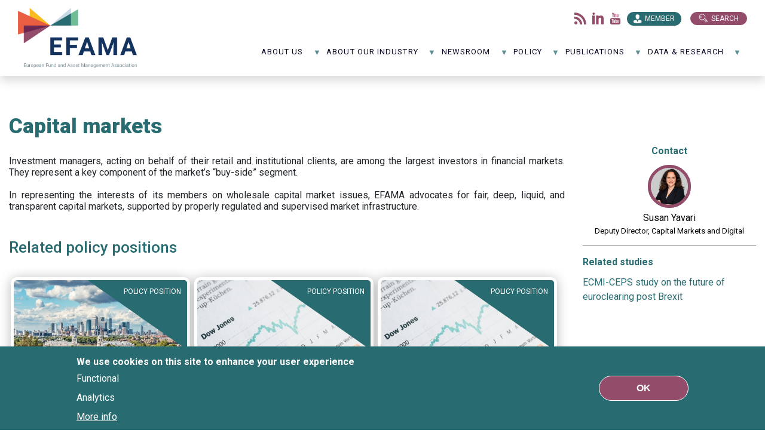

--- FILE ---
content_type: text/html; charset=UTF-8
request_url: https://www.efama.org/policy/capital-markets/?topic=All&keywords=&year=&page=0%2C10%2C10%2C1
body_size: 25126
content:
<!DOCTYPE html>
<html lang="en" dir="ltr">
<head>
  <meta charset="utf-8" />
<noscript><style>form.antibot * :not(.antibot-message) { display: none !important; }</style>
</noscript><meta name="description" content="Investment managers, acting on behalf of their retail and institutional clients, are among the largest investors in financial markets. They represent a key component of the market’s “buy-side” segment." />
<link rel="canonical" href="https://www.efama.org/policy/capital-markets" />
<meta name="Generator" content="Drupal 10 (https://www.drupal.org)" />
<meta name="MobileOptimized" content="width" />
<meta name="HandheldFriendly" content="true" />
<meta name="viewport" content="width=device-width, initial-scale=1.0" />
<style>div#sliding-popup, div#sliding-popup .eu-cookie-withdraw-banner, .eu-cookie-withdraw-tab {background: #0779bf} div#sliding-popup.eu-cookie-withdraw-wrapper { background: transparent; } #sliding-popup h1, #sliding-popup h2, #sliding-popup h3, #sliding-popup p, #sliding-popup label, #sliding-popup div, .eu-cookie-compliance-more-button, .eu-cookie-compliance-secondary-button, .eu-cookie-withdraw-tab { color: #ffffff;} .eu-cookie-withdraw-tab { border-color: #ffffff;}</style>
<link rel="icon" href="/themes/custom/efama_theme/favicon.png" type="image/png" />
<script>window.a2a_config=window.a2a_config||{};a2a_config.callbacks=[];a2a_config.overlays=[];a2a_config.templates={};</script>

    <title>Capital markets | EFAMA</title>
    <link rel="stylesheet" media="all" href="/sites/default/files/css/css_Rqn_gD0t_VQClttdRnBBX4lFcrrxcxJOMwe23Qs361Y.css?delta=0&amp;language=en&amp;theme=efama_theme&amp;include=[base64]" />
<link rel="stylesheet" media="all" href="//cdn.jsdelivr.net/npm/slick-carousel@1.8.1/slick/slick.css" />
<link rel="stylesheet" media="all" href="//fonts.googleapis.com/css2?family=Roboto+Slab:wght@900&amp;family=Roboto:wght@400;500;700;900&amp;display=swap" />
<link rel="stylesheet" media="all" href="/sites/default/files/css/css_uPybh5pewA_8_7A92CdWidWA8wT0rIhLS88GH_DIjZA.css?delta=3&amp;language=en&amp;theme=efama_theme&amp;include=[base64]" />

      
        <!-- Global site tag (gtag.js) - Google Analytics -->

        <script async src="https://www.googletagmanager.com/gtag/js?id=G-3DJZWYH1S0"></script>

        <script>

          window.dataLayer = window.dataLayer || [];

          function gtag() {
            dataLayer.push(arguments);
          }

          gtag('js', new Date());


          gtag('config', 'G-3DJZWYH1S0');

        </script>
        </head>
<body>
<a href="#main-content" class="visually-hidden focusable">
  Skip to main content
</a>

  <div class="dialog-off-canvas-main-canvas" data-off-canvas-main-canvas>
    <div class="page">
  


<nav class="navbar navbar-expand-lg justify-content-between navbar-light sticky-top bg-light">
  
                  
  <div class="block block--efama-theme-branding">

  
    

    
  <a href="/" class="navbar-brand d-flex align-items-center " aria-label="EFAMA">
            <img src="/themes/custom/efama_theme/logo.svg" width="30" height="auto" alt="EFAMA logo" class="mr-2" />

        EFAMA
  </a>


  </div>


          
  <button class="navbar-toggler" type="button" data-toggle="collapse" data-target=".navbar-collapse" aria-controls="navbar-collapse" aria-expanded="false" aria-label="Toggle navigation">
    <span class="navbar-toggler-icon"></span>
  </button>

  <div class="collapse navbar-collapse">
                  <div class="mr-auto">
            
  <div class="block block--followus">

  
            <h2>Follow us: </h2>
        

      
  


  <ul class="nav">
                                                            <li class="nav-item dropdown">
                      <a href="/content/feed" class="rss nav-link" target="_blank" data-drupal-link-system-path="content/feed">Flux rss</a>
                              </li>
                                                        <li class="nav-item dropdown">
                      <a href="https://www.linkedin.com/company/efama/?viewsAsMember=true" class="linkedin nav-link" target="_blank">LinkedIn</a>
                              </li>
                                                        <li class="nav-item dropdown">
                      <a href="https://www.youtube.com/channel/UCkBFs3_HFySYZZvwuYegIOg" class="youtube nav-link" target="_blank">Youtube</a>
                              </li>
            </ul>

  
  </div>

  <div class="block block--efama-theme-account-menu">

  
            <h2>Member</h2>
        

      
  


  <ul class="nav navbar-nav">
                                          <li class="nav-item dropdown">
                      <a href="/user/login" class="nav-link" data-drupal-link-system-path="user/login">Log in staff</a>
                              </li>
                                                        <li class="nav-item dropdown">
                      <a href="https://efama.sharepoint.com/" target="_blank" class="nav-link">Log in member</a>
                              </li>
                                                        <li class="nav-item dropdown">
                      <a href="/request-access" class="nav-link" data-drupal-link-system-path="node/563">Request access</a>
                              </li>
            </ul>

  
  </div>

  <div class="block block--basic block--searchbutton">

  
    

      
            <div class="basic__body">Search</div>
      
  
  </div>

  <div class="views-exposed-form bef-exposed-form block block--search-api" data-drupal-selector="views-exposed-form-search-page-1">

  
    

      <form action="/search" method="get" id="views-exposed-form-search-page-1" accept-charset="UTF-8">
  <div class="js-form-item form-item js-form-type-textfield form-item-search-api-fulltext js-form-item-search-api-fulltext form-group">
      <label for="edit-search-api-fulltext">Search</label>
          
<input placeholder="Type your search here" data-drupal-selector="edit-search-api-fulltext" type="text" id="edit-search-api-fulltext" name="search_api_fulltext" value="" size="30" maxlength="128" class="form-control" />

        </div>
<div data-drupal-selector="edit-actions" class="form-actions js-form-wrapper form-wrapper" id="edit-actions--7">  <input data-drupal-selector="edit-submit-search" type="submit" id="edit-submit-search" value="apply" class="button js-form-submit form-submit btn btn-primary" />


</div>


</form>

  
  </div>


        </div>
          
                    
  <div class="block block--mainnavigation">

  
    

      
<ul id="superfish-main" class="menu sf-menu sf-main sf-horizontal sf-style-none" role="menu" aria-label="Menu">
  

            
  <li id="main-menu-link-content2da3401c-0e47-40c9-9756-dcc7dd0d2ad4" class="sf-depth-1 menuparent sf-first" role="none">
    
          <a href="/about-efama-0" class="sf-depth-1 menuparent" role="menuitem" aria-haspopup="true" aria-expanded="false">About us</a>
    
    
    
              <ul role="menu">
      
      

  
  <li id="main-menu-link-content17421fde-c2f7-413d-9811-8e0257005579" class="sf-depth-2 sf-no-children sf-first" role="none">
    
          <a href="/about-efama-0" class="sf-depth-2" role="menuitem">About EFAMA</a>
    
    
    
    
      </li>


  
  <li id="main-menu-link-contente79c1472-d531-42f3-827a-eb0c803f364e" class="sf-depth-2 sf-no-children" role="none">
    
          <a href="/about-us/our-mission-role" class="sf-depth-2" role="menuitem">Our mission &amp; role</a>
    
    
    
    
      </li>


  
  <li id="main-menu-link-contentda804b0d-2809-44b0-a831-50c18550c384" class="sf-depth-2 sf-no-children" role="none">
    
          <a href="/about-us/our-board-0" class="sf-depth-2" role="menuitem">Our Board</a>
    
    
    
    
      </li>


  
  <li id="main-menu-link-content3ff3d98f-3a65-4ab4-958f-b6f32ff816e1" class="sf-depth-2 sf-no-children" role="none">
    
          <a href="/about-us/our-committees" class="sf-depth-2" role="menuitem">Our Committees</a>
    
    
    
    
      </li>


  
  <li id="main-menu-link-content1cf37e2e-52db-499a-90c1-337940d8ca0f" class="sf-depth-2 sf-no-children" role="none">
    
          <a href="/about-efama/staff" class="sf-depth-2" role="menuitem">Our team</a>
    
    
    
    
      </li>


  
  <li id="main-menu-link-content5d658416-e652-4f46-9464-b0b1c30b9e41" class="sf-depth-2 sf-no-children" role="none">
    
          <a href="/about-us/our-members" class="sf-depth-2" role="menuitem">Our members</a>
    
    
    
    
      </li>


  
  <li id="main-menu-link-content3babbf5a-7acb-43b6-9411-3399397fafef" class="sf-depth-2 sf-no-children" role="none">
    
          <a href="/about-us/join-efama" class="sf-depth-2" role="menuitem">Join EFAMA</a>
    
    
    
    
      </li>


  
  <li id="main-menu-link-content7df7b6da-974a-4604-8c7a-a77213591b4e" class="sf-depth-2 sf-no-children" role="none">
    
          <a href="/about-us/vacancies" class="sf-depth-2" role="menuitem">Vacancies</a>
    
    
    
    
      </li>


  
  <li id="main-menu-link-contente01492bb-7eab-41c2-8a43-4766b2596192" class="sf-depth-2 sf-no-children" role="none">
    
          <a href="/contact-0" class="sf-depth-2" role="menuitem">Contact</a>
    
    
    
    
      </li>



              </ul>
      
    
    
      </li>


            
  <li id="main-menu-link-contentd0ccff4c-82f2-4d93-891c-5567589652a6" class="sf-depth-1 menuparent" role="none">
    
          <a href="/about-our-industry/role-asset-management" class="sf-depth-1 menuparent" role="menuitem" aria-haspopup="true" aria-expanded="false">About our industry</a>
    
    
    
              <ul role="menu">
      
      

  
  <li id="main-menu-link-content48cad276-2663-4bf6-ab55-199873a0bd10" class="sf-depth-2 sf-no-children sf-first" role="none">
    
          <a href="/about-our-industry/role-asset-management" class="sf-depth-2" role="menuitem">The role of asset management</a>
    
    
    
    
      </li>


  
  <li id="main-menu-link-contentf4c0ff63-e384-42be-b3d4-80418664c3e3" class="sf-depth-2 sf-no-children" role="none">
    
          <a href="/about-our-industry/our-industry-numbers" title="Our industry in numbers" class="sf-depth-2" role="menuitem">Our industry in numbers</a>
    
    
    
    
      </li>


  
  <li id="main-menu-link-content7ad4e212-5d62-4585-ac08-7adfee3e7d91" class="sf-depth-2 sf-no-children sf-last" role="none">
    
          <a href="/about-our-industry/acronyms" class="sf-depth-2" role="menuitem">Acronyms</a>
    
    
    
    
      </li>



              </ul>
      
    
    
      </li>


            
  <li id="main-menu-link-contentf01fe70f-eb5b-4724-906b-ca5fa80297ff" class="sf-depth-1 menuparent" role="none">
    
          <a href="/newsroom/news" class="sf-depth-1 menuparent" role="menuitem" aria-haspopup="true" aria-expanded="false">NewsRoom</a>
    
    
    
              <ul role="menu">
      
      

  
  <li id="main-menu-link-contentf921b53a-3b9a-45e7-98ce-5a17cdebc94d" class="sf-depth-2 sf-no-children sf-first" role="none">
    
          <a href="/events" class="sf-depth-2" role="menuitem">Events</a>
    
    
    
    
      </li>


  
  <li id="main-menu-link-contentfffd137b-848e-4018-bb09-95ef89df6e7f" class="sf-depth-2 sf-no-children" role="none">
    
          <a href="/newsroom/press-releases" class="sf-depth-2" role="menuitem">Press releases</a>
    
    
    
    
      </li>


  
  <li id="main-menu-link-content3133865c-2115-414c-9ebd-00fab17ee103" class="sf-depth-2 sf-no-children" role="none">
    
          <a href="/newsroom/speaking-engagements" title="EFAMA speaking engagements" class="sf-depth-2" role="menuitem">Speaking engagements</a>
    
    
    
    
      </li>


  
  <li id="main-menu-link-content00b2e322-0bb6-45dc-b393-7d449d883280" class="sf-depth-2 sf-no-children" role="none">
    
          <a href="/newsroom/infographics" class="sf-depth-2" role="menuitem">Infographics</a>
    
    
    
    
      </li>


  
  <li id="main-menu-link-content6f0b8247-aeac-403c-b044-6edd2326e036" class="sf-depth-2 sf-no-children" role="none">
    
          <a href="/newsroom/videos-0" class="sf-depth-2" role="menuitem">Videos</a>
    
    
    
    
      </li>



              </ul>
      
    
    
      </li>


            
  <li id="main-menu-link-contentadf02007-5693-44f2-b51a-d77700b7064e" class="active-trail sf-depth-1 menuparent" role="none">
    
          <a href="/policy" class="sf-depth-1 menuparent" role="menuitem" aria-haspopup="true" aria-expanded="false">Policy </a>
    
    
    
              <ul role="menu">
      
      

            
  <li id="main-menu-link-content3ddde9bb-7c5f-4151-af07-572b47b889f1" class="active-trail sf-depth-2 menuparent sf-first" role="none">
    
          <a href="/policy/capital-markets" class="is-active sf-depth-2 menuparent" role="menuitem" aria-haspopup="true" aria-expanded="false">Capital markets</a>
    
    
    
              <ul role="menu">
      
      

  
  <li id="main-menu-link-content2a43030e-0539-4eb7-b3cd-a20d72c5503c" class="sf-depth-3 sf-no-children sf-first" role="none">
    
          <a href="/policy/capital-markets/benchmarks" class="sf-depth-3" role="menuitem">Benchmarks</a>
    
    
    
    
      </li>


  
  <li id="main-menu-link-contentc57d305b-51c9-4de2-93d4-14b39b90da46" class="sf-depth-3 sf-no-children" role="none">
    
          <a href="/policy/capital-markets/central-securities-depositories-regulation-csdr" class="sf-depth-3" role="menuitem">CSDR</a>
    
    
    
    
      </li>


  
  <li id="main-menu-link-contentc19f1569-6c09-4934-be09-622cf3d0cb72" class="sf-depth-3 sf-no-children" role="none">
    
          <a href="/policy/capital-markets/european-market-infrastructures-regulation-emir" class="sf-depth-3" role="menuitem">EMIR</a>
    
    
    
    
      </li>


  
  <li id="main-menu-link-content197c2f7d-981b-41f9-aa5a-71bba622fc3c" class="sf-depth-3 sf-no-children" role="none">
    
          <a href="/policy/capital-markets/mifid-mifir" class="sf-depth-3" role="menuitem">MiFID / MiFIR</a>
    
    
    
    
      </li>


  
  <li id="main-menu-link-contentf3d5a654-f8bc-4788-9d4e-4a4351b9c6c0" class="sf-depth-3 sf-no-children" role="none">
    
          <a href="/policy/capital-markets/securities-financing-transactions-regulation-sftr" class="sf-depth-3" role="menuitem">SFTR</a>
    
    
    
    
      </li>


  
  <li id="main-menu-link-content085281e1-6896-412c-9250-51bbb3ccd493" class="sf-depth-3 sf-no-children" role="none">
    
          <a href="/policy/capital-markets/pre-hedging" class="sf-depth-3" role="menuitem">Pre-hedging</a>
    
    
    
    
      </li>


  
  <li id="main-menu-link-contentbb31cfb4-dcbd-403b-91df-0e653c8e3d44" class="sf-depth-3 sf-no-children" role="none">
    
          <a href="/policy/capital-markets/t1-settlement" class="sf-depth-3" role="menuitem">T1 Settlement</a>
    
    
    
    
      </li>



              </ul>
      
    
    
      </li>


  
  <li id="main-menu-link-content227f81e3-106c-4a16-a0a8-c8f6c65e5c17" class="sf-depth-2 sf-no-children" role="none">
    
          <a href="/policy/capital-markets-union" class="sf-depth-2" role="menuitem">Capital Markets Union</a>
    
    
    
    
      </li>


  
  <li id="main-menu-link-content3515486d-2662-4f9d-8937-c22d0bf35015" class="sf-depth-2 sf-no-children" role="none">
    
          <a href="/policy/competitiveness" class="sf-depth-2" role="menuitem">Competitiveness</a>
    
    
    
    
      </li>


  
  <li id="main-menu-link-content9e0c3361-859c-4b4b-856b-d62150ddfccd" class="sf-depth-2 sf-no-children" role="none">
    
          <a href="/policy/data" class="sf-depth-2" role="menuitem">Data</a>
    
    
    
    
      </li>


            
  <li id="main-menu-link-content18f5299a-718b-4f65-a16e-90da98f69ecc" class="sf-depth-2 menuparent" role="none">
    
          <a href="/policy/distribution-client-disclosures" class="sf-depth-2 menuparent" role="menuitem" aria-haspopup="true" aria-expanded="false">Distribution &amp; client disclosures</a>
    
    
    
              <ul role="menu">
      
      

  
  <li id="main-menu-link-contente99f5377-9280-4995-a4b3-ff5ef6953b53" class="sf-depth-3 sf-no-children sf-first" role="none">
    
          <a href="/policy/distribution-client-disclosures/priips" class="sf-depth-3" role="menuitem">PRIIPs</a>
    
    
    
    
      </li>


  
  <li id="main-menu-link-content60ff99ba-4634-4984-805c-3d4edb12ae07" class="sf-depth-3 sf-no-children" role="none">
    
          <a href="/www.efama.org/policy/distribution-client-disclosures/retail-investment" class="sf-depth-3" role="menuitem">Retail Investment</a>
    
    
    
    
      </li>



              </ul>
      
    
    
      </li>


            
  <li id="main-menu-link-content4afd9af0-250a-49c8-8849-5c75ff795163" class="sf-depth-2 menuparent" role="none">
    
          <a href="/policy/eu-fund-regulation" class="sf-depth-2 menuparent" role="menuitem" aria-haspopup="true" aria-expanded="false">EU fund regulation</a>
    
    
    
              <ul role="menu">
      
      

  
  <li id="main-menu-link-contenteae01e44-99cd-4839-996d-0170a8819287" class="sf-depth-3 sf-no-children sf-first" role="none">
    
          <a href="/policy/eu-fund-regulation/exchange-traded-funds" class="sf-depth-3" role="menuitem">Exchange-traded funds</a>
    
    
    
    
      </li>


  
  <li id="main-menu-link-content21e4840a-e3b7-4cfd-a796-c83f18caa92e" class="sf-depth-3 sf-no-children" role="none">
    
          <a href="/policy/eu-fund-regulation/european-long-term-investment-fund-eltif" class="sf-depth-3" role="menuitem">ELTIF</a>
    
    
    
    
      </li>


  
  <li id="main-menu-link-contentebd2191c-13ea-4eef-b147-cf405ea4e6fd" class="sf-depth-3 sf-no-children" role="none">
    
          <a href="/policy/eu-fund-regulation/money-market-funds" class="sf-depth-3" role="menuitem">Money market funds</a>
    
    
    
    
      </li>


  
  <li id="main-menu-link-contenta6f070de-dfb8-45ec-add5-da388b897913" class="sf-depth-3 sf-no-children sf-last" role="none">
    
          <a href="/policy/eu-fund-regulation/ucits" class="sf-depth-3" role="menuitem">UCITS</a>
    
    
    
    
      </li>



              </ul>
      
    
    
      </li>


  
  <li id="main-menu-link-content16169a07-9b15-44a0-8fb4-18d98beb8575" class="sf-depth-2 sf-no-children" role="none">
    
          <a href="/policy/fund-processing-standardisation" class="sf-depth-2" role="menuitem">Fund processing standardisation</a>
    
    
    
    
      </li>


            
  <li id="main-menu-link-content04c50434-28d0-4936-b213-08761b8975d5" class="sf-depth-2 menuparent" role="none">
    
          <a href="https://www.efama.org/index.php/taxonomy/term/513" class="sf-depth-2 sf-external menuparent" role="menuitem" aria-haspopup="true" aria-expanded="false">Fintech &amp; Digital Regulation</a>
    
    
    
              <ul role="menu">
      
      

  
  <li id="main-menu-link-contentefddfbb6-7c14-42d3-b4b5-9b10267225fb" class="sf-depth-3 sf-no-children sf-first" role="none">
    
          <a href="/policy/fintech-digital-regulation/artificial-intelligence-ai" title="Artificial Intelligence" class="sf-depth-3" role="menuitem">Artificial Intelligence (AI)</a>
    
    
    
    
      </li>


  
  <li id="main-menu-link-content2476cf05-c363-451f-a7d7-fb48562b1496" class="sf-depth-3 sf-no-children sf-last" role="none">
    
          <a href="/policy/fintech-digital-regulation/tokenisation" class="sf-depth-3" role="menuitem">Tokenisation</a>
    
    
    
    
      </li>



              </ul>
      
    
    
      </li>


  
  <li id="main-menu-link-content92d28b6d-8b5a-45b9-9df2-c94f09763bb9" class="sf-depth-2 sf-no-children" role="none">
    
          <a href="/policy/international-agenda" class="sf-depth-2" role="menuitem">International agenda</a>
    
    
    
    
      </li>


  
  <li id="main-menu-link-contentec86ca9d-0794-4f1e-8594-172caab1f988" class="sf-depth-2 sf-no-children" role="none">
    
          <a href="/policy/investor-education" class="sf-depth-2" role="menuitem">Investor education</a>
    
    
    
    
      </li>


            
  <li id="main-menu-link-content68cbd381-dc12-4a9a-b359-27112346b5d3" class="sf-depth-2 menuparent" role="none">
    
          <a href="/policy/management-companies" class="sf-depth-2 menuparent" role="menuitem" aria-haspopup="true" aria-expanded="false">Management companies</a>
    
    
    
              <ul role="menu">
      
      

  
  <li id="main-menu-link-contentd65be36d-eadf-45d1-8641-26b5063ae63c" class="sf-depth-3 sf-no-children sf-first" role="none">
    
          <a href="/policy/management-companies/aifmd" target="_self" class="sf-depth-3" title="AIFMD" role="menuitem">AIFMD</a>
    
    
    
    
      </li>


  
  <li id="main-menu-link-contente4e9079b-c70f-4dbf-beb1-360a240d7b7d" class="sf-depth-3 sf-no-children" role="none">
    
          <a href="/policy/management-companies/anti-money-laundering-aml" class="sf-depth-3" role="menuitem">Anti-money laundering (AML)</a>
    
    
    
    
      </li>


  
  <li id="main-menu-link-contentba4e6272-fba3-44b1-bfde-2131a4e82970" class="sf-depth-3 sf-no-children sf-last" role="none">
    
          <a href="/policy/management-companies/financial-stability" class="sf-depth-3" role="menuitem">Financial stability</a>
    
    
    
    
      </li>



              </ul>
      
    
    
      </li>


  
  <li id="main-menu-link-contentcf90a43e-ed22-4134-9165-51346f43d9a3" class="sf-depth-2 sf-no-children" role="none">
    
          <a href="/policy/operational-resilience" class="sf-depth-2" role="menuitem">Operational resilience</a>
    
    
    
    
      </li>


  
  <li id="main-menu-link-content78d6e459-2f62-4a3c-98d5-761e99be5564" class="sf-depth-2 sf-no-children" role="none">
    
          <a href="/policy/pensions" class="sf-depth-2" role="menuitem">Pensions</a>
    
    
    
    
      </li>


  
  <li id="main-menu-link-content4becb8e1-e774-441b-8519-cbcecadf84dc" class="sf-depth-2 sf-no-children" role="none">
    
          <a href="/policy/stewardship" class="sf-depth-2" role="menuitem">Stewardship</a>
    
    
    
    
      </li>


  
  <li id="main-menu-link-content14ca8923-2a87-4e89-92ab-4aad3942d394" class="sf-depth-2 sf-no-children" role="none">
    
          <a href="/policy/supervision" class="sf-depth-2" role="menuitem">Supervision</a>
    
    
    
    
      </li>


            
  <li id="main-menu-link-content25fa1491-3dd1-4b26-abbe-5aebb6d26f9b" class="sf-depth-2 menuparent" role="none">
    
          <a href="/policy/sustainable-finance" class="sf-depth-2 menuparent" role="menuitem" aria-haspopup="true" aria-expanded="false">Sustainable finance</a>
    
    
    
              <ul role="menu">
      
      

  
  <li id="main-menu-link-content29cf92fc-ea99-4d82-a2b9-15a6dd16dc77" class="sf-depth-3 sf-no-children sf-first" role="none">
    
          <a href="/policy/sustainable-finance/eu-ecolabel-retail-financial-products" class="sf-depth-3" role="menuitem">EU Ecolabel</a>
    
    
    
    
      </li>


  
  <li id="main-menu-link-content564e50b6-690f-4b54-a66f-f03f8e66e317" class="sf-depth-3 sf-no-children" role="none">
    
          <a href="/policy/sustainable-finance/eu-taxonomy-regulation" class="sf-depth-3" role="menuitem">EU Taxonomy Regulation</a>
    
    
    
    
      </li>


  
  <li id="main-menu-link-content04622b40-468f-428b-84ba-279d94e81648" class="sf-depth-3 sf-no-children" role="none">
    
          <a href="/policy/sustainable-finance/sustainability-reporting-csrd" class="sf-depth-3" role="menuitem">Sustainability reporting (NFRD/CSRD)</a>
    
    
    
    
      </li>


  
  <li id="main-menu-link-content112453c9-4443-449c-be6d-7078220ce950" class="sf-depth-3 sf-no-children sf-last" role="none">
    
          <a href="/policy/sustainable-finance/sustainability-related-disclosures-sfdr" class="sf-depth-3" role="menuitem">Sustainability-related disclosures (SFDR)</a>
    
    
    
    
      </li>



              </ul>
      
    
    
      </li>


            
  <li id="main-menu-link-content9389bb40-6135-455b-918a-d946d55cb160" class="sf-depth-2 menuparent" role="none">
    
          <a href="/policy/taxation-accounting" class="sf-depth-2 menuparent" role="menuitem" aria-haspopup="true" aria-expanded="false">Tax &amp; accounting</a>
    
    
    
              <ul role="menu">
      
      

  
  <li id="main-menu-link-content07724feb-dc5e-48a0-bca3-4ca68b6ed412" class="sf-depth-3 sf-no-children sf-first" role="none">
    
          <a href="/policy/tax-accounting/accounting" title="https://www.efama.org/taxonomy/term/509" class="sf-depth-3" role="menuitem">Accounting</a>
    
    
    
    
      </li>


  
  <li id="main-menu-link-contentfe961a26-3c23-44ad-8604-20debce61677" class="sf-depth-3 sf-no-children" role="none">
    
          <a href="/policy/tax-accounting/eu-financial-transaction-tax-ftt" class="sf-depth-3" role="menuitem">EU FTT</a>
    
    
    
    
      </li>


  
  <li id="main-menu-link-content49deeb06-d29c-45af-82e8-b933198d2e52" class="sf-depth-3 sf-no-children" role="none">
    
          <a href="/policy/tax-accounting/vat" class="sf-depth-3" role="menuitem">VAT</a>
    
    
    
    
      </li>


  
  <li id="main-menu-link-content8f6111f8-5a33-43b0-87ed-d3ab0ad8edbd" class="sf-depth-3 sf-no-children sf-last" role="none">
    
          <a href="/policy/tax-accounting/withholding-tax" class="sf-depth-3" role="menuitem">Withholding tax</a>
    
    
    
    
      </li>



              </ul>
      
    
    
      </li>



              </ul>
      
    
    
      </li>


            
  <li id="main-menu-link-content3c22a03f-1056-4559-83c7-027aec698288" class="sf-depth-1 menuparent" role="none">
    
          <a href="/publications" class="sf-depth-1 menuparent" role="menuitem" aria-haspopup="true" aria-expanded="false">Publications</a>
    
    
    
              <ul role="menu">
      
      

  
  <li id="main-menu-link-content22efb172-a43c-430e-b73a-4bfe74522d2c" class="sf-depth-2 sf-no-children sf-first" role="none">
    
          <a href="/publications/3-questions-2" class="sf-depth-2" role="menuitem">3 Questions 2</a>
    
    
    
    
      </li>


  
  <li id="main-menu-link-contentcffbd3e9-13d3-4e4d-b0e9-6193766b30af" class="sf-depth-2 sf-no-children" role="none">
    
          <a href="/publications/annual-review" class="sf-depth-2" role="menuitem">Annual review</a>
    
    
    
    
      </li>


  
  <li id="main-menu-link-content0c163fb6-4f47-44dc-96b0-40ace6032193" class="sf-depth-2 sf-no-children" role="none">
    
          <a href="/publications/asset-management-report" class="sf-depth-2" role="menuitem">Asset management report</a>
    
    
    
    
      </li>


  
  <li id="main-menu-link-contentc1acfe1b-b621-4041-af97-3415744e3bcb" class="sf-depth-2 sf-no-children" role="none">
    
          <a href="/data-research/research/fact-book" class="sf-depth-2" role="menuitem">Fact Book</a>
    
    
    
    
      </li>


  
  <li id="main-menu-link-content1b80ac04-2325-425e-8ad9-eb7f2c61802e" class="sf-depth-2 sf-no-children" role="none">
    
          <a href="/publications/investor-education" class="sf-depth-2" role="menuitem">Investor education</a>
    
    
    
    
      </li>


  
  <li id="main-menu-link-contentf13800c4-f916-41e7-98a5-629e17f53eb8" class="sf-depth-2 sf-no-children" role="none">
    
          <a href="/publications/market-insights" class="sf-depth-2" role="menuitem">Market Insights</a>
    
    
    
    
      </li>


  
  <li id="main-menu-link-content2be853c6-1a11-45c4-b66c-31b3f6000298" class="sf-depth-2 sf-no-children" role="none">
    
          <a href="/publications/viewpoints" class="sf-depth-2" role="menuitem">Viewpoints</a>
    
    
    
    
      </li>


  
  <li id="main-menu-link-contentaa308679-020f-41d6-aa8d-f007f2dccb81" class="sf-depth-2 sf-no-children sf-last" role="none">
    
          <a href="/publications/other-publications" class="sf-depth-2" role="menuitem">Other</a>
    
    
    
    
      </li>



              </ul>
      
    
    
      </li>


            
  <li id="main-menu-link-content29ae475b-47a3-4098-9b42-d403a1c56fd4" class="sf-depth-1 menuparent" role="none">
    
          <a href="/data-research" class="sf-depth-1 menuparent" role="menuitem" aria-haspopup="true" aria-expanded="false">Data &amp; Research</a>
    
    
    
              <ul role="menu">
      
      

  
  <li id="main-menu-link-content319ce27b-e1c3-48f3-883d-2f1e1a528f80" class="sf-depth-2 sf-no-children sf-first" role="none">
    
          <a href="/node/501" class="sf-depth-2" role="menuitem">Data</a>
    
    
    
    
      </li>


            
  <li id="main-menu-link-contentc49d6034-9197-483e-9d91-6a940562e885" class="sf-depth-2 menuparent" role="none">
    
          <a href="/data-research/research" class="sf-depth-2 menuparent" role="menuitem" aria-haspopup="true" aria-expanded="false">Research</a>
    
    
    
              <ul role="menu">
      
      

  
  <li id="main-menu-link-contentda1998f1-a27b-481b-8ddd-4709ab6f7c47" class="sf-depth-3 sf-no-children sf-first" role="none">
    
          <a href="/publications/asset-management-report" class="sf-depth-3" role="menuitem">Asset management report</a>
    
    
    
    
      </li>


  
  <li id="main-menu-link-content10e49b4e-92ef-4497-969e-848d63df5e09" class="sf-depth-3 sf-no-children" role="none">
    
          <a href="/data-research/research/fact-book" class="sf-depth-3" role="menuitem">Fact Book</a>
    
    
    
    
      </li>


  
  <li id="main-menu-link-content247d50d2-dbe7-46a2-a87c-1b1bb574cdd1" class="sf-depth-3 sf-no-children" role="none">
    
          <a href="/publications/market-insights" title="Market Insights" class="sf-depth-3" role="menuitem">Market Insights</a>
    
    
    
    
      </li>


  
  <li id="main-menu-link-content7a7123d6-35c6-474c-89fc-3b446d651936" class="sf-depth-3 sf-no-children" role="none">
    
          <a href="/data-research/research/household-participation-capital-markets" target="_self" class="sf-depth-3" title="Household participation in capital markets - KPI" role="menuitem">Household participation in capital markets</a>
    
    
    
    
      </li>


  
  <li id="main-menu-link-content4d989ff9-aaf1-48e0-bc16-a66573ad168f" class="sf-depth-3 sf-no-children sf-last" role="none">
    
          <a href="/data-research/research/other-research-reports" class="sf-depth-3" role="menuitem">Other</a>
    
    
    
    
      </li>



              </ul>
      
    
    
      </li>


  
  <li id="main-menu-link-content08188b19-23a6-40be-9489-a202f8f6f554" class="sf-depth-2 sf-no-children" role="none">
    
          <a href="/research-workshops" title="Research workshops at EFAMA" class="sf-depth-2" role="menuitem">Research workshops</a>
    
    
    
    
      </li>


  
  <li id="main-menu-link-content86895fa2-143c-4f7e-9667-ef9f6c22f37a" class="sf-depth-2 sf-no-children" role="none">
    
          <a href="/SitePages/EFCF.aspx" class="sf-depth-2" role="menuitem">European Fund Classification</a>
    
    
    
    
      </li>



              </ul>
      
    
    
      </li>


</ul>

  
  </div>


            </div>

  </nav>

  <main class="pt-5 pb-5">
          <header class="page__header mb-3">
        <div class="container">
            <div data-drupal-messages-fallback class="hidden"></div>


        </div>
      </header>
    
          <div class="page__content">
        <div class="container">
            
  <div class="block block--efama-theme-content">

  
    

      <article class="node page page--full">
            <div class="row row-with-contact-column hasrightColumn">
        <div class="col-md-9">
            <h1 class="display-4 no-top-page-header">
<span>Capital markets</span>
</h1>
            
            <div class="page__body"><p>&nbsp;</p>

<p><span><span><span lang="EN-US"><span>Investment managers, acting on behalf of their retail and institutional clients, are among the largest investors in financial markets. They represent a key component of the market’s “buy-side” segment. </span></span></span></span></p>

<p>&nbsp;</p>

<p><span><span><span lang="EN-US"><span>In representing the interests of its members on wholesale capital market issues, EFAMA advocates for fair, deep, liquid, and transparent capital markets, supported by properly regulated and supervised market infrastructure.</span></span></span></span></p></div>
      
      <div class="page__field-view-paragraph">
              <div class="field__item">  <div class="display-filters-0 paragraph paragraph--type--policy-default-views paragraph--view-mode--default">
          <div class="view__field-header">Related policy positions</div><div class="views-element-container"><div class="policy-page view-news_policy_topics js-view-dom-id-9628f6ca3df0e86be8608b5567c7a026650bbfeb30d879b3285441cf03c75592">
  
  
  

  
  <form class="views-exposed-form bef-exposed-form" data-drupal-selector="views-exposed-form-news-policy-topics-block-2" action="/node/76" method="get" id="views-exposed-form-news-policy-topics-block-2" accept-charset="UTF-8">
  <div class="js-form-item form-item js-form-type-select form-item-topic js-form-item-topic form-group">
      <label for="edit-topic--4">Topic</label>
        <select data-drupal-selector="edit-topic" id="edit-topic--4" name="topic" class="form-select custom-select"><option value="All" selected="selected">- topic -</option><option value="406">AIFMD</option><option value="509">Accounting</option><option value="475">Anti-Money Laundering</option><option value="512">Artificial Intelligence (AI)</option><option value="356">Benchmarks</option><option value="482">Blockchain for taxes</option><option value="452">CSDR</option><option value="450">Capital Markets</option><option value="359">Capital Markets Union</option><option value="458">Competitiveness</option><option value="361">Data</option><option value="455">Distribution ＆ Client Disclosures</option><option value="367">ELTIF</option><option value="453">EMIR</option><option value="429">EU FTT</option><option value="365">EU Fund regulation</option><option value="388">EU Taxonomy</option><option value="386">Ecolabel</option><option value="419">Exchange-traded Funds</option><option value="457">Financial stability</option><option value="513">Fintech &amp; Digital Regulation</option><option value="411">Fund processing standardisation</option><option value="392">International agenda</option><option value="372">Investor Education</option><option value="468">MIFID</option><option value="451">Management Companies</option><option value="418">Money Market Funds</option><option value="456">Operational resilience</option><option value="422">PRIIPs</option><option value="413">Pensions</option><option value="522">Pre-hedging</option><option value="499">Retail Investment</option><option value="454">SFTR</option><option value="488">Statistics</option><option value="360">Stewardship</option><option value="384">Supervision</option><option value="387">Sustainability reporting (CSRD)</option><option value="485">Sustainability-related Disclosures (SFDR)</option><option value="385">Sustainable Finance</option><option value="504">T1 Settlement</option><option value="389">Tax ＆ Accounting</option><option value="521">Tokenisation</option><option value="371">UCITS</option><option value="434">VAT</option><option value="391">Withholding taxes</option></select>
        </div>
<div class="js-form-item form-item js-form-type-select form-item-year js-form-item-year form-group">
      <label for="edit-year--4">year</label>
        <select data-drupal-selector="edit-year" id="edit-year--4" name="year" class="form-select custom-select"><option value="All">- year -</option><option value="2026">2026</option><option value="2025">2025</option><option value="2024">2024</option><option value="2023">2023</option><option value="2022">2022</option><option value="2021">2021</option><option value="2020">2020</option><option value="2019">2019</option><option value="2018">2018</option><option value="2017">2017</option><option value="2016">2016</option></select>
        </div>
<div class="js-form-item form-item js-form-type-textfield form-item-keywords js-form-item-keywords form-group">
      <label for="edit-keywords--4">Keywords</label>
          
<input title="Search keywords" placeholder="keywords" data-drupal-selector="edit-keywords" type="text" id="edit-keywords--4" name="keywords" value="" size="15" maxlength="128" class="form-control" />

        </div>
<div data-drupal-selector="edit-actions" class="form-actions js-form-wrapper form-wrapper" id="edit-actions--4">  <input data-drupal-selector="edit-submit-news-policy-topics-4" type="submit" id="edit-submit-news-policy-topics--4" value="apply" class="button js-form-submit form-submit btn btn-primary" />


  <input data-drupal-selector="edit-reset-news-policy-topics-3" type="submit" id="edit-reset-news-policy-topics--3" name="reset" value="reset filters" class="button js-form-submit form-submit btn btn-primary" />


</div>


</form>

  

  
<div id="carousel-policy-topics" class="carousel-wrapper" >
    <!-- Indicators -->
    <div class="carousel-content-items">
                    <div>
<article class="main-type-topic node node--promoted article article--teaser">
      <div>
      <div class="picture-container">
        
            <div class="empty-fields empty-fields__nbsp article__field-news-type">Policy position</div>
      
        <a  href="/newsroom/news/efama-responds-ec-draft-da-integration-esg-mifid-ii" class="no-ajax slide-content"
          hide="true">
        
            <div class="article__field-image">  
<img loading="lazy" src="/sites/default/files/styles/large/public/assets/policy_topics/sustainable_finance_fas-khan-zydtqCd0T3w-unsplash.jpg?h=1653113c&amp;itok=RfwJQcOv" width="480" height="331" alt="EFAMA responds to EC draft DA on integration of ESG into MiFID II" class="img-fluid" />


</div>
      
        </a>
      </div>
      
      <div class="article__field-topic">
              <div class="field__item">Capital Markets</div>
              <div class="field__item">MIFID</div>
              <div class="field__item">Distribution ＆ Client Disclosures</div>
              <div class="field__item">Sustainable Finance</div>
          </div>
  
      <div class="field-date"> 08 July 2020 </div>
      <h2>
        <a  href="/newsroom/news/efama-responds-ec-draft-da-integration-esg-mifid-ii" class="no-ajax slide-content"
          hide="true"
          rel="bookmark">
<span>EFAMA responds to EC draft DA on integration of ESG into MiFID II</span>
</a>
      </h2>
      
            <div class="empty-fields empty-fields__nbsp article__body">&nbsp;</div>
      
      <div class="read-more">
        <a  href="/newsroom/news/efama-responds-ec-draft-da-integration-esg-mifid-ii" class="no-ajax slide-content" >more</a>
      </div>
    </div>
  </article>
</div>
                    <div>
<article class="main-type-topic node node--promoted article article--teaser">
      <div>
      <div class="picture-container">
        
            <div class="empty-fields empty-fields__nbsp article__field-news-type">Policy position</div>
      
        <a  href="/newsroom/news/efama-s-reply-esma-cp-technical-standards-reporting-data-quality-data-access" class="no-ajax slide-content"
          hide="true">
        
            <div class="article__field-image">  
<img loading="lazy" src="/sites/default/files/styles/large/public/assets/policy_topics/trade_reporting_Photo%20Markus%20Spiske%20on%20Unsplash.jpg?h=f2919a85&amp;itok=kBrY5_5L" width="480" height="331" alt="EFAMA&#039;s reply to ESMA CP on Technical standards on reporting, data quality, data access &amp; registration of Trade Repositories under EMIR REFIT" class="img-fluid" />


</div>
      
        </a>
      </div>
      
      <div class="article__field-topic">
              <div class="field__item">Capital Markets</div>
              <div class="field__item">EMIR</div>
          </div>
  
      <div class="field-date"> 03 July 2020 </div>
      <h2>
        <a  href="/newsroom/news/efama-s-reply-esma-cp-technical-standards-reporting-data-quality-data-access" class="no-ajax slide-content"
          hide="true"
          rel="bookmark">
<span>EFAMA&#039;s reply to ESMA CP on Technical standards on reporting, data quality, data access &amp; registration of Trade Repositories under EMIR REFIT</span>
</a>
      </h2>
      
            <div class="empty-fields empty-fields__nbsp article__body">&nbsp;</div>
      
      <div class="read-more">
        <a  href="/newsroom/news/efama-s-reply-esma-cp-technical-standards-reporting-data-quality-data-access" class="no-ajax slide-content" >more</a>
      </div>
    </div>
  </article>
</div>
                    <div>
<article class="main-type-topic node node--promoted article article--teaser">
      <div>
      <div class="picture-container">
        
            <div class="empty-fields empty-fields__nbsp article__field-news-type">Policy position</div>
      
        <a  href="/newsroom/news/efama-s-reply-esma-s-cp-ptrr-services-regards-clearing-obligation" class="no-ajax slide-content"
          hide="true">
        
            <div class="article__field-image">  
<img loading="lazy" src="/sites/default/files/styles/large/public/assets/policy_topics/trade_reporting_Photo%20Markus%20Spiske%20on%20Unsplash.jpg?h=f2919a85&amp;itok=kBrY5_5L" width="480" height="331" alt="EFAMA&#039;s reply to ESMA&#039;s CP on PTRR services with regards to the clearing obligation" class="img-fluid" />


</div>
      
        </a>
      </div>
      
      <div class="article__field-topic">
              <div class="field__item">Capital Markets</div>
              <div class="field__item">EMIR</div>
          </div>
  
      <div class="field-date"> 15 June 2020 </div>
      <h2>
        <a  href="/newsroom/news/efama-s-reply-esma-s-cp-ptrr-services-regards-clearing-obligation" class="no-ajax slide-content"
          hide="true"
          rel="bookmark">
<span>EFAMA&#039;s reply to ESMA&#039;s CP on PTRR services with regards to the clearing obligation</span>
</a>
      </h2>
      
            <div class="empty-fields empty-fields__nbsp article__body">&nbsp;</div>
      
      <div class="read-more">
        <a  href="/newsroom/news/efama-s-reply-esma-s-cp-ptrr-services-regards-clearing-obligation" class="no-ajax slide-content" >more</a>
      </div>
    </div>
  </article>
</div>
            </div>
</div>

    
  
  <nav class="" role="navigation" aria-labelledby="pagination-heading">
    <h4 id="pagination-heading" class="visually-hidden">Pagination</h4>
    <ul class="pagination pager__items js-pager__items  justify-content-center">
                    <li class="page-item pager__item pager__item--first">
          <a href="?topic=All&amp;keywords=&amp;year=&amp;page=0%2C2%2C0%2C1" title="Go to first page" class="page-link">
            <span class="visually-hidden">First page</span>
            <span aria-hidden="true">«</span>
          </a>
        </li>
                          <li class="page-item pager__item pager__item--previous">
          <a href="?topic=All&amp;keywords=&amp;year=&amp;page=0%2C2%2C9%2C1" title="Go to previous page" rel="prev" class="page-link">
            <span class="visually-hidden">Previous page</span>
            <span aria-hidden="true">‹</span>
          </a>
        </li>
                          <li class="page-item pager__item pager__item--ellipsis disabled" role="presentation"><span class="page-link">&hellip;</span></li>
                          <li class="page-item pager__item">
                                          <a href="?topic=All&amp;keywords=&amp;year=&amp;page=0%2C2%2C6%2C1" title="Go to page 7" class="page-link">
            <span class="visually-hidden">
              Page
            </span>7</a>
        </li>
              <li class="page-item pager__item">
                                          <a href="?topic=All&amp;keywords=&amp;year=&amp;page=0%2C2%2C7%2C1" title="Go to page 8" class="page-link">
            <span class="visually-hidden">
              Page
            </span>8</a>
        </li>
              <li class="page-item pager__item">
                                          <a href="?topic=All&amp;keywords=&amp;year=&amp;page=0%2C2%2C8%2C1" title="Go to page 9" class="page-link">
            <span class="visually-hidden">
              Page
            </span>9</a>
        </li>
              <li class="page-item pager__item">
                                          <a href="?topic=All&amp;keywords=&amp;year=&amp;page=0%2C2%2C9%2C1" title="Go to page 10" class="page-link">
            <span class="visually-hidden">
              Page
            </span>10</a>
        </li>
              <li class="page-item pager__item is-active active">
                                          <a href="?topic=All&amp;keywords=&amp;year=&amp;page=0%2C2%2C10%2C1" title="Current page" aria-current="page" class="page-link">
            <span class="visually-hidden">
              Current page
            </span>11</a>
        </li>
              <li class="page-item pager__item">
                                          <a href="?topic=All&amp;keywords=&amp;year=&amp;page=0%2C2%2C11%2C1" title="Go to page 12" class="page-link">
            <span class="visually-hidden">
              Page
            </span>12</a>
        </li>
              <li class="page-item pager__item">
                                          <a href="?topic=All&amp;keywords=&amp;year=&amp;page=0%2C2%2C12%2C1" title="Go to page 13" class="page-link">
            <span class="visually-hidden">
              Page
            </span>13</a>
        </li>
              <li class="page-item pager__item">
                                          <a href="?topic=All&amp;keywords=&amp;year=&amp;page=0%2C2%2C13%2C1" title="Go to page 14" class="page-link">
            <span class="visually-hidden">
              Page
            </span>14</a>
        </li>
              <li class="page-item pager__item">
                                          <a href="?topic=All&amp;keywords=&amp;year=&amp;page=0%2C2%2C14%2C1" title="Go to page 15" class="page-link">
            <span class="visually-hidden">
              Page
            </span>15</a>
        </li>
      

      
                    <li class="page-item pager__item pager__item--ellipsis disabled" role="presentation"><span class="page-link">&hellip;</span></li>
                          <li class="page-item pager__item pager__item--next">
          <a href="?topic=All&amp;keywords=&amp;year=&amp;page=0%2C2%2C11%2C1" title="Go to next page" rel="next" class="page-link">
            <span class="visually-hidden">Next page</span>
            <span aria-hidden="true">›</span>
          </a>
        </li>
                          <li class="page-item pager__item pager__item--last">
          <a href="?topic=All&amp;keywords=&amp;year=&amp;page=0%2C2%2C19%2C1" title="Go to last page" class="page-link">
            <span class="visually-hidden">Last page</span>
            <span aria-hidden="true">»</span>
          </a>
        </li>
          </ul>
  </nav>


  
  

  
  
</div>
</div>
<div class="view__field-header">Related news</div><div class="views-element-container"><div class="policy-page view-news_policy_topics js-view-dom-id-ae5bc211031a0b8ecbcfab6e005ff57a0ad4754c53ea3f047b2cd08b23f933eb">
  
  
  

  
  <form class="views-exposed-form" data-drupal-selector="views-exposed-form-news-policy-topics-block-1" action="/node/76" method="get" id="views-exposed-form-news-policy-topics-block-1" accept-charset="UTF-8">
  <div class="js-form-item form-item js-form-type-select form-item-news-type js-form-item-news-type form-group">
      <label for="edit-news-type--5">Type</label>
        <select data-drupal-selector="edit-news-type" id="edit-news-type--5" name="news_type" class="form-select custom-select"><option value="All" selected="selected">- type -</option><option value="487">Announcement</option><option value="2">Blog</option><option value="490">Infographic</option><option value="506">Statement</option><option value="517">Viewpoint</option><option value="396">Event</option><option value="1">Press Release</option><option value="3">Publication</option><option value="394">Speech</option><option value="395">Video</option><option value="397">Policy Position</option></select>
        </div>
<div class="js-form-item form-item js-form-type-select form-item-field-topic-target-id js-form-item-field-topic-target-id form-group">
      <label for="edit-field-topic-target-id--2">Choose a topic</label>
        <select data-drupal-selector="edit-field-topic-target-id" id="edit-field-topic-target-id--2" name="field_topic_target_id" class="form-select custom-select"><option value="All" selected="selected">- topic -</option><option value="406">AIFMD</option><option value="509">Accounting</option><option value="475">Anti-Money Laundering</option><option value="512">Artificial Intelligence (AI)</option><option value="356">Benchmarks</option><option value="482">Blockchain for taxes</option><option value="452">CSDR</option><option value="450">Capital Markets</option><option value="359">Capital Markets Union</option><option value="458">Competitiveness</option><option value="361">Data</option><option value="455">Distribution ＆ Client Disclosures</option><option value="367">ELTIF</option><option value="453">EMIR</option><option value="429">EU FTT</option><option value="365">EU Fund regulation</option><option value="388">EU Taxonomy</option><option value="386">Ecolabel</option><option value="419">Exchange-traded Funds</option><option value="457">Financial stability</option><option value="513">Fintech &amp; Digital Regulation</option><option value="411">Fund processing standardisation</option><option value="392">International agenda</option><option value="372">Investor Education</option><option value="468">MIFID</option><option value="451">Management Companies</option><option value="418">Money Market Funds</option><option value="456">Operational resilience</option><option value="422">PRIIPs</option><option value="413">Pensions</option><option value="522">Pre-hedging</option><option value="499">Retail Investment</option><option value="454">SFTR</option><option value="488">Statistics</option><option value="360">Stewardship</option><option value="384">Supervision</option><option value="387">Sustainability reporting (CSRD)</option><option value="485">Sustainability-related Disclosures (SFDR)</option><option value="385">Sustainable Finance</option><option value="504">T1 Settlement</option><option value="389">Tax ＆ Accounting</option><option value="521">Tokenisation</option><option value="371">UCITS</option><option value="434">VAT</option><option value="391">Withholding taxes</option></select>
        </div>
<div class="js-form-item form-item js-form-type-select form-item-year js-form-item-year form-group">
      <label for="edit-year--5">year</label>
        <select data-drupal-selector="edit-year" id="edit-year--5" name="year" class="form-select custom-select"><option value="All">- year -</option><option value="2026">2026</option><option value="2025">2025</option><option value="2024">2024</option><option value="2023">2023</option><option value="2022">2022</option><option value="2021">2021</option><option value="2020">2020</option><option value="2019">2019</option><option value="2018">2018</option><option value="2017">2017</option><option value="2016">2016</option></select>
        </div>
<div data-drupal-selector="edit-actions" class="form-actions js-form-wrapper form-wrapper" id="edit-actions--5">  <input data-drupal-selector="edit-submit-news-policy-topics-5" type="submit" id="edit-submit-news-policy-topics--5" value="apply" class="button js-form-submit form-submit btn btn-primary" />


</div>


</form>

  

  
<div id="carousel-news" class="carousel-wrapper" >
    <!-- Indicators -->
    <div class="carousel-content-items">
                    <div>
<article class="main-type-news main-type-press node node--promoted article article--teaser">
      <div>
      <div class="picture-container">
        
            <div class="article__field-news-type">Press Release</div>
      
        <a  href="/newsroom/news/statement-release-oliver-wyman-study-caught-tape" class="no-ajax slide-content"
          hide="true">
        
            <div class="article__field-image">  
<img loading="lazy" src="/sites/default/files/styles/large/public/news/iStock-1182697730_0.jpg?h=4ec28384&amp;itok=hH81US2O" width="480" height="331" alt="consolidated tape" class="img-fluid" />


</div>
      
        </a>
      </div>
      
      <div class="article__field-topic">
              <div class="field__item">Capital Markets</div>
              <div class="field__item">EMIR</div>
              <div class="field__item">MIFID</div>
              <div class="field__item">Capital Markets Union</div>
              <div class="field__item">Data</div>
          </div>
  
      <div class="field-date"> 07 October 2021 </div>
      <h2>
        <a  href="/newsroom/news/statement-release-oliver-wyman-study-caught-tape" class="no-ajax slide-content"
          hide="true"
          rel="bookmark">
<span>Statement on the release of the Oliver Wyman study ‘Caught on Tape’</span>
</a>
      </h2>
      
            <div class="article__body"><p><span><span><span><span><em><span lang="EN-US"><span><span>“Oliver Wyman’s study ‘Caught on Tape’ provides a perplexing take on Consolidated Tape for Europe. Sure enough, it starts with accurate observations: the high number of trading venues in Europe, the resultant fragmented liquidity, unseen liquidity due to the lack of a consolidated tape, and the fact that leading markets like the US and Canada today benefit from a real time consolidated tape.&nbsp; </span></span></span></em></span></span></span></span></p>

<p>&nbsp;</p></div>
      
      <div class="read-more">
        <a  href="/newsroom/news/statement-release-oliver-wyman-study-caught-tape" class="no-ajax slide-content" >more</a>
      </div>
    </div>
  </article>
</div>
                    <div>
<article class="main-type-news main-type-publication node node--promoted article article--teaser">
      <div>
      <div class="picture-container">
        
            <div class="article__field-news-type">Infographic</div>
      
        <a  href="/newsroom/news/visual-why-do-we-need-real-time-consolidated-tape-eu" class="no-ajax slide-content"
          hide="true">
        
            <div class="article__field-image">  
<img loading="lazy" src="/sites/default/files/styles/large/public/news/Why%20do%20we%20need%20a%20Consolidated%20Tape%20for%20the%20EU%20%283%29.png?h=3f1b6a05&amp;itok=KQ4Hrhym" width="480" height="331" alt="Infographic Consolidated Tape" class="img-fluid" />


</div>
      
        </a>
      </div>
      
      <div class="article__field-topic">
              <div class="field__item">Capital Markets</div>
              <div class="field__item">MIFID</div>
              <div class="field__item">Capital Markets Union</div>
              <div class="field__item">Data</div>
          </div>
  
      <div class="field-date"> 06 October 2021 </div>
      <h2>
        <a  href="/newsroom/news/visual-why-do-we-need-real-time-consolidated-tape-eu" class="no-ajax slide-content"
          hide="true"
          rel="bookmark">
<span>Visual | Why do we need a real-time Consolidated Tape in the EU? </span>
</a>
      </h2>
      
            <div class="article__body"><p>The current lack of quality pre- and post-trade data and the fragmentation of data sources remain an obstacle to the completion of the Capital Markets Union. The benefits of a real-time Consolidated Tape are wide-ranging: from market surveillance for supervisors, to best execution and an improved view on trading opportunities for retail investors, to portfolio management and pre- and post-trade analysis for fund managers to name a few.</p><p>&nbsp;</p></div>
      
      <div class="read-more">
        <a  href="/newsroom/news/visual-why-do-we-need-real-time-consolidated-tape-eu" class="no-ajax slide-content" >more</a>
      </div>
    </div>
  </article>
</div>
                    <div>
<article class="main-type-news main-type-topic node node--promoted article article--teaser">
      <div>
      <div class="picture-container">
        
            <div class="article__field-news-type">Policy Position</div>
      
        <a  href="/newsroom/news/uk-clearing-house-equivalence-request-nine-trade-associations" class="no-ajax slide-content"
          hide="true">
        
            <div class="article__field-image">  
<img loading="lazy" src="/sites/default/files/styles/large/public/news/iStock-1182697730.jpg?h=5bf084cb&amp;itok=7wzHIXXD" width="480" height="331" alt="derivatives clearing" class="img-fluid" />


</div>
      
        </a>
      </div>
      
      <div class="article__field-topic">
              <div class="field__item">Capital Markets</div>
              <div class="field__item">EMIR</div>
          </div>
  
      <div class="field-date"> 16 September 2021 </div>
      <h2>
        <a  href="/newsroom/news/uk-clearing-house-equivalence-request-nine-trade-associations" class="no-ajax slide-content"
          hide="true"
          rel="bookmark">
<span>UK clearing house equivalence - request from nine trade associations</span>
</a>
      </h2>
      
            <div class="article__body"><p>Nine associations (AFME, AIMA, EAPB, EBF, EFAMA, FIA, ICI, ISDA, SIFMA AMG) welcome the Commission's decision to grant a time-limited equivalence decision in respect of UK CCPs. However, when this time-limited equivalence decision expires on 30 June 2022, there remains a significant risk of disruption to clearing for EU firms and to their access to global markets.</p></div>
      
      <div class="read-more">
        <a  href="/newsroom/news/uk-clearing-house-equivalence-request-nine-trade-associations" class="no-ajax slide-content" >more</a>
      </div>
    </div>
  </article>
</div>
            </div>
</div>

    
  
  <nav class="" role="navigation" aria-labelledby="pagination-heading">
    <h4 id="pagination-heading" class="visually-hidden">Pagination</h4>
    <ul class="pagination pager__items js-pager__items  justify-content-center">
                    <li class="page-item pager__item pager__item--first">
          <a href="?topic=All&amp;keywords=&amp;year=&amp;page=0%2C0%2C10%2C1" title="Go to first page" class="page-link">
            <span class="visually-hidden">First page</span>
            <span aria-hidden="true">«</span>
          </a>
        </li>
                          <li class="page-item pager__item pager__item--previous">
          <a href="?topic=All&amp;keywords=&amp;year=&amp;page=0%2C9%2C10%2C1" title="Go to previous page" rel="prev" class="page-link">
            <span class="visually-hidden">Previous page</span>
            <span aria-hidden="true">‹</span>
          </a>
        </li>
                          <li class="page-item pager__item pager__item--ellipsis disabled" role="presentation"><span class="page-link">&hellip;</span></li>
                          <li class="page-item pager__item">
                                          <a href="?topic=All&amp;keywords=&amp;year=&amp;page=0%2C6%2C10%2C1" title="Go to page 7" class="page-link">
            <span class="visually-hidden">
              Page
            </span>7</a>
        </li>
              <li class="page-item pager__item">
                                          <a href="?topic=All&amp;keywords=&amp;year=&amp;page=0%2C7%2C10%2C1" title="Go to page 8" class="page-link">
            <span class="visually-hidden">
              Page
            </span>8</a>
        </li>
              <li class="page-item pager__item">
                                          <a href="?topic=All&amp;keywords=&amp;year=&amp;page=0%2C8%2C10%2C1" title="Go to page 9" class="page-link">
            <span class="visually-hidden">
              Page
            </span>9</a>
        </li>
              <li class="page-item pager__item">
                                          <a href="?topic=All&amp;keywords=&amp;year=&amp;page=0%2C9%2C10%2C1" title="Go to page 10" class="page-link">
            <span class="visually-hidden">
              Page
            </span>10</a>
        </li>
              <li class="page-item pager__item is-active active">
                                          <a href="?topic=All&amp;keywords=&amp;year=&amp;page=0%2C10%2C10%2C1" title="Current page" aria-current="page" class="page-link">
            <span class="visually-hidden">
              Current page
            </span>11</a>
        </li>
              <li class="page-item pager__item">
                                          <a href="?topic=All&amp;keywords=&amp;year=&amp;page=0%2C11%2C10%2C1" title="Go to page 12" class="page-link">
            <span class="visually-hidden">
              Page
            </span>12</a>
        </li>
              <li class="page-item pager__item">
                                          <a href="?topic=All&amp;keywords=&amp;year=&amp;page=0%2C12%2C10%2C1" title="Go to page 13" class="page-link">
            <span class="visually-hidden">
              Page
            </span>13</a>
        </li>
              <li class="page-item pager__item">
                                          <a href="?topic=All&amp;keywords=&amp;year=&amp;page=0%2C13%2C10%2C1" title="Go to page 14" class="page-link">
            <span class="visually-hidden">
              Page
            </span>14</a>
        </li>
              <li class="page-item pager__item">
                                          <a href="?topic=All&amp;keywords=&amp;year=&amp;page=0%2C14%2C10%2C1" title="Go to page 15" class="page-link">
            <span class="visually-hidden">
              Page
            </span>15</a>
        </li>
      

      
                                <li class="page-item pager__item pager__item--next">
          <a href="?topic=All&amp;keywords=&amp;year=&amp;page=0%2C11%2C10%2C1" title="Go to next page" rel="next" class="page-link">
            <span class="visually-hidden">Next page</span>
            <span aria-hidden="true">›</span>
          </a>
        </li>
                          <li class="page-item pager__item pager__item--last">
          <a href="?topic=All&amp;keywords=&amp;year=&amp;page=0%2C14%2C10%2C1" title="Go to last page" class="page-link">
            <span class="visually-hidden">Last page</span>
            <span aria-hidden="true">»</span>
          </a>
        </li>
          </ul>
  </nav>


  
  <div class="more-link"><a href="/newsroom/news?news_type=All&amp;field_topic_target_id=All&amp;year=">all news</a></div>


  
  
</div>
</div>
<div class="view__field-header">Related publications</div><div class="views-element-container"><div class="press-release view-news_policy_topics js-view-dom-id-40d48cc83f3101cd3a981002f0c57a1f153b365da53edc78dbc42df3077460e0">
  
  
  

  
  <form class="views-exposed-form bef-exposed-form" data-drupal-selector="views-exposed-form-news-policy-topics-block-4" action="/newsroom/news/450/%2A" method="get" id="views-exposed-form-news-policy-topics-block-4" accept-charset="UTF-8">
  <div class="js-form-item form-item js-form-type-select form-item-topic js-form-item-topic form-group">
      <label for="edit-topic--6">Topic</label>
        <select data-drupal-selector="edit-topic" id="edit-topic--6" name="topic" class="form-select custom-select"><option value="All" selected="selected">- topic -</option><option value="406">AIFMD</option><option value="509">Accounting</option><option value="475">Anti-Money Laundering</option><option value="512">Artificial Intelligence (AI)</option><option value="356">Benchmarks</option><option value="482">Blockchain for taxes</option><option value="452">CSDR</option><option value="450">Capital Markets</option><option value="359">Capital Markets Union</option><option value="458">Competitiveness</option><option value="361">Data</option><option value="455">Distribution ＆ Client Disclosures</option><option value="367">ELTIF</option><option value="453">EMIR</option><option value="429">EU FTT</option><option value="365">EU Fund regulation</option><option value="388">EU Taxonomy</option><option value="386">Ecolabel</option><option value="419">Exchange-traded Funds</option><option value="457">Financial stability</option><option value="513">Fintech &amp; Digital Regulation</option><option value="411">Fund processing standardisation</option><option value="392">International agenda</option><option value="372">Investor Education</option><option value="468">MIFID</option><option value="451">Management Companies</option><option value="418">Money Market Funds</option><option value="456">Operational resilience</option><option value="422">PRIIPs</option><option value="413">Pensions</option><option value="522">Pre-hedging</option><option value="499">Retail Investment</option><option value="454">SFTR</option><option value="488">Statistics</option><option value="360">Stewardship</option><option value="384">Supervision</option><option value="387">Sustainability reporting (CSRD)</option><option value="485">Sustainability-related Disclosures (SFDR)</option><option value="385">Sustainable Finance</option><option value="504">T1 Settlement</option><option value="389">Tax ＆ Accounting</option><option value="521">Tokenisation</option><option value="371">UCITS</option><option value="434">VAT</option><option value="391">Withholding taxes</option></select>
        </div>
<div class="js-form-item form-item js-form-type-select form-item-year js-form-item-year form-group">
      <label for="edit-year--6">year</label>
        <select data-drupal-selector="edit-year" id="edit-year--6" name="year" class="form-select custom-select"><option value="All">- year -</option><option value="2026">2026</option><option value="2025">2025</option><option value="2024">2024</option><option value="2023">2023</option><option value="2022">2022</option><option value="2021">2021</option><option value="2020">2020</option><option value="2019">2019</option><option value="2018">2018</option><option value="2017">2017</option><option value="2016">2016</option></select>
        </div>
<div class="js-form-item form-item js-form-type-textfield form-item-keywords js-form-item-keywords form-group">
      <label for="edit-keywords--6">Keywords</label>
          
<input title="Search keywords" placeholder="keywords" data-drupal-selector="edit-keywords" type="text" id="edit-keywords--6" name="keywords" value="" size="15" maxlength="128" class="form-control" />

        </div>
<div data-drupal-selector="edit-actions" class="form-actions js-form-wrapper form-wrapper" id="edit-actions--6">  <input data-drupal-selector="edit-submit-news-policy-topics-6" type="submit" id="edit-submit-news-policy-topics--6" value="apply" class="button js-form-submit form-submit btn btn-primary" />


  <input data-drupal-selector="edit-reset-news-policy-topics-4" type="submit" id="edit-reset-news-policy-topics--4" name="reset" value="reset filters" class="button js-form-submit form-submit btn btn-primary" />


</div>


</form>

  

      <div class="views-row">
<article class="main-type-news main-type-publication node node--promoted article article--teaser">
      <div>
      <div class="picture-container">
        
            <div class="article__field-news-type">Publication</div>
      
        <a  href="/newsroom/news/buy-side-use-cases-real-time-consolidated-tape" class="no-ajax slide-content"
          hide="true">
        
            <div class="article__field-image">  
<img loading="lazy" src="/sites/default/files/styles/large/public/news/iStock-1165055244.jpg?h=2c012e41&amp;itok=VuuA7mVZ" width="480" height="331" alt="consolidated tape image" class="img-fluid" />


</div>
      
        </a>
      </div>
      
      <div class="article__field-topic">
              <div class="field__item">Capital Markets</div>
              <div class="field__item">MIFID</div>
          </div>
  
      <div class="field-date"> 16 November 2021 </div>
      <h2>
        <a  href="/newsroom/news/buy-side-use-cases-real-time-consolidated-tape" class="no-ajax slide-content"
          hide="true"
          rel="bookmark">
<span>Buy-side use-cases for a real-time consolidated tape</span>
</a>
      </h2>
      
            <div class="article__body"><p><span><span><span><span lang="EN-GB"><span><span>A real-time consolidated tape, provided it is made available at a reasonable cost, will bring many benefits to European capital markets. A complete and consistent view of market-wide prices and trading volumes is necessary for any market, though this is especially true for the EU where trading is fragmented across a large number of trading venues. A real-time consolidated tape should cover equities and bonds, delivering data in ‘as close to real-time as technically possible’ after receipt of the data from the different trade venues.</span></span></span></span></span></span></p></div>
      
      <div class="read-more">
        <a  href="/newsroom/news/buy-side-use-cases-real-time-consolidated-tape" class="no-ajax slide-content" >more</a>
      </div>
    </div>
  </article>
</div>
    <div class="views-row">
<article class="main-type-news main-type-publication node node--promoted article article--teaser">
      <div>
      <div class="picture-container">
        
            <div class="article__field-news-type">Infographic</div>
      
        <a  href="/newsroom/news/visual-why-do-we-need-real-time-consolidated-tape-eu" class="no-ajax slide-content"
          hide="true">
        
            <div class="article__field-image">  
<img loading="lazy" src="/sites/default/files/styles/large/public/news/Why%20do%20we%20need%20a%20Consolidated%20Tape%20for%20the%20EU%20%283%29.png?h=3f1b6a05&amp;itok=KQ4Hrhym" width="480" height="331" alt="Infographic Consolidated Tape" class="img-fluid" />


</div>
      
        </a>
      </div>
      
      <div class="article__field-topic">
              <div class="field__item">Capital Markets</div>
              <div class="field__item">MIFID</div>
              <div class="field__item">Capital Markets Union</div>
              <div class="field__item">Data</div>
          </div>
  
      <div class="field-date"> 06 October 2021 </div>
      <h2>
        <a  href="/newsroom/news/visual-why-do-we-need-real-time-consolidated-tape-eu" class="no-ajax slide-content"
          hide="true"
          rel="bookmark">
<span>Visual | Why do we need a real-time Consolidated Tape in the EU? </span>
</a>
      </h2>
      
            <div class="article__body"><p>The current lack of quality pre- and post-trade data and the fragmentation of data sources remain an obstacle to the completion of the Capital Markets Union. The benefits of a real-time Consolidated Tape are wide-ranging: from market surveillance for supervisors, to best execution and an improved view on trading opportunities for retail investors, to portfolio management and pre- and post-trade analysis for fund managers to name a few.</p><p>&nbsp;</p></div>
      
      <div class="read-more">
        <a  href="/newsroom/news/visual-why-do-we-need-real-time-consolidated-tape-eu" class="no-ajax slide-content" >more</a>
      </div>
    </div>
  </article>
</div>
    <div class="views-row">
<article class="main-type-news main-type-publication node node--promoted article article--teaser">
      <div>
      <div class="picture-container">
        
            <div class="article__field-news-type">Publication</div>
      
        <a  href="/newsroom/news/3-questions-jean-louis-schirmann-use-euribor" class="no-ajax slide-content"
          hide="true">
        
            <div class="article__field-image">  
<img loading="lazy" src="/sites/default/files/styles/large/public/news/3q2%20euribor.png?h=6c9edb10&amp;itok=fr62KWOJ" width="480" height="331" alt="Jean-Louis Schirmann 3Q2" class="img-fluid" />


</div>
      
        </a>
      </div>
      
      <div class="article__field-topic">
              <div class="field__item">Capital Markets</div>
              <div class="field__item">Benchmarks</div>
          </div>
  
      <div class="field-date"> 06 July 2021 </div>
      <h2>
        <a  href="/newsroom/news/3-questions-jean-louis-schirmann-use-euribor" class="no-ajax slide-content"
          hide="true"
          rel="bookmark">
<span>3 Questions to Jean-Louis Schirmann on the use of EURIBOR</span>
</a>
      </h2>
      
            <div class="article__body"><h6><span><span><span><strong><span lang="EN-GB"><span><span>Q</span></span></span></strong> <strong><span lang="EN-GB"><span><span>#1</span></span></span></strong> &nbsp;<strong><em><span lang="EN-US"><span><span>How was Euribor impacted by the adoption of the Benchmark Regulation (BMR) and what are the relevant features of the reformed Euribor for investment managers?</span></span></span></em></strong></span></span></span></h6>

<p>&nbsp;</p></div>
      
      <div class="read-more">
        <a  href="/newsroom/news/3-questions-jean-louis-schirmann-use-euribor" class="no-ajax slide-content" >more</a>
      </div>
    </div>
  </article>
</div>

    
  
  <nav class="" role="navigation" aria-labelledby="pagination-heading">
    <h4 id="pagination-heading" class="visually-hidden">Pagination</h4>
    <ul class="pagination pager__items js-pager__items  justify-content-center">
                    <li class="page-item pager__item pager__item--first">
          <a href="?topic=All&amp;keywords=&amp;year=&amp;page=0%2C10%2C10%2C0" title="Go to first page" class="page-link">
            <span class="visually-hidden">First page</span>
            <span aria-hidden="true">«</span>
          </a>
        </li>
                          <li class="page-item pager__item pager__item--previous">
          <a href="?topic=All&amp;keywords=&amp;year=&amp;page=0%2C10%2C10%2C0" title="Go to previous page" rel="prev" class="page-link">
            <span class="visually-hidden">Previous page</span>
            <span aria-hidden="true">‹</span>
          </a>
        </li>
                                      <li class="page-item pager__item">
                                          <a href="?topic=All&amp;keywords=&amp;year=&amp;page=0%2C10%2C10%2C0" title="Go to page 1" class="page-link">
            <span class="visually-hidden">
              Page
            </span>1</a>
        </li>
              <li class="page-item pager__item is-active active">
                                          <a href="?topic=All&amp;keywords=&amp;year=&amp;page=0%2C10%2C10%2C1" title="Current page" aria-current="page" class="page-link">
            <span class="visually-hidden">
              Current page
            </span>2</a>
        </li>
              <li class="page-item pager__item">
                                          <a href="?topic=All&amp;keywords=&amp;year=&amp;page=0%2C10%2C10%2C2" title="Go to page 3" class="page-link">
            <span class="visually-hidden">
              Page
            </span>3</a>
        </li>
              <li class="page-item pager__item">
                                          <a href="?topic=All&amp;keywords=&amp;year=&amp;page=0%2C10%2C10%2C3" title="Go to page 4" class="page-link">
            <span class="visually-hidden">
              Page
            </span>4</a>
        </li>
              <li class="page-item pager__item">
                                          <a href="?topic=All&amp;keywords=&amp;year=&amp;page=0%2C10%2C10%2C4" title="Go to page 5" class="page-link">
            <span class="visually-hidden">
              Page
            </span>5</a>
        </li>
              <li class="page-item pager__item">
                                          <a href="?topic=All&amp;keywords=&amp;year=&amp;page=0%2C10%2C10%2C5" title="Go to page 6" class="page-link">
            <span class="visually-hidden">
              Page
            </span>6</a>
        </li>
              <li class="page-item pager__item">
                                          <a href="?topic=All&amp;keywords=&amp;year=&amp;page=0%2C10%2C10%2C6" title="Go to page 7" class="page-link">
            <span class="visually-hidden">
              Page
            </span>7</a>
        </li>
              <li class="page-item pager__item">
                                          <a href="?topic=All&amp;keywords=&amp;year=&amp;page=0%2C10%2C10%2C7" title="Go to page 8" class="page-link">
            <span class="visually-hidden">
              Page
            </span>8</a>
        </li>
      

      
                                <li class="page-item pager__item pager__item--next">
          <a href="?topic=All&amp;keywords=&amp;year=&amp;page=0%2C10%2C10%2C2" title="Go to next page" rel="next" class="page-link">
            <span class="visually-hidden">Next page</span>
            <span aria-hidden="true">›</span>
          </a>
        </li>
                          <li class="page-item pager__item pager__item--last">
          <a href="?topic=All&amp;keywords=&amp;year=&amp;page=0%2C10%2C10%2C7" title="Go to last page" class="page-link">
            <span class="visually-hidden">Last page</span>
            <span aria-hidden="true">»</span>
          </a>
        </li>
          </ul>
  </nav>


  
  <div class="more-link"><a href="/publications?topic=All&amp;keywords=&amp;year=">all publications</a></div>


  
  
</div>
</div>

      </div>
</div>
          </div>
  <span class="a2a_kit a2a_kit_size_20 addtoany_list" data-a2a-url="https://www.efama.org/policy/capital-markets" data-a2a-title="Capital markets"><a class="a2a_button_linkedin"><img src="/themes/custom/efama_theme/images/icon-linkedin.svg" border="0" alt="LinkedIn" width="20" height="20"></a><a class="a2a_dd addtoany_share" href="https://www.addtoany.com/share#url=https%3A%2F%2Fwww.efama.org%2Fpolicy%2Fcapital-markets&amp;title=Capital%20markets"><img src="/themes/custom/efama_theme/images/icon-share.svg" alt="Share"></a></span>

  



        </div>
        <div class="col-md-3 column">
          
      <div class="page__field-right-column">
              <div class="field__item">  <div class="paragraph paragraph--type--contact-container paragraph--view-mode--default">
          
  <div class="contact-container__field-contact-paragraph">
    <div class="field__label font-weight-bold">
      Contact    </div>
        <div class="field__items">
                    <div class="field__item">  <div class="paragraph paragraph--type--contact paragraph--view-mode--default">
          
            <div class="contact__field-contact"><article class="node node--promoted staff-member staff-member--contact">
      <div class="contact-picture">
      <a href="/about-efama/staff/susan-yavari" rel="bookmark">
    
            <div class="staff-member__field-image">  <a href="/about-efama/staff/susan-yavari" hreflang="en">
<img loading="lazy" src="/sites/default/files/styles/medium/public/staff/202405_efama_217-edit-sy.jpg?itok=KzqlR4Kr" width="220" height="220" alt="" class="img-fluid" />

</a>
</div>
      
      </a>
    </div>
  <div class="contact-name">
        <a href="/about-efama/staff/susan-yavari" rel="bookmark">
<span>Susan Yavari</span>
</a>
  </div>
    <div class="contact-function">
      
            <div class="staff-member__field-function">Deputy Director, Capital Markets and Digital</div>
      
    </div>
  </article>
</div>
      
      </div>
</div>
                </div>
      </div>

      </div>
</div>
              <div class="field__item">  <div class="paragraph paragraph--type--related-container paragraph--view-mode--default">
          
            <div class="related-container__field-header">Related studies</div>
      
      <div class="related-container__field-related-resource">
              <div class="field__item">  <div class="paragraph paragraph--type--related-resources paragraph--view-mode--default">
          
      <div class="related-resources__field-link">
              <div class="field__item"><a href="https://www.ceps.eu/ceps-publications/setting-eu-ccp-policy-much-more-than-meets-the-eye/">ECMI-CEPS study on the future of euroclearing post Brexit</a></div>
          </div>
  
      </div>
</div>
          </div>
  
      </div>
</div>
          </div>
  
        </div>
      </div>
      </article>

  
  </div>


        </div>
      </div>
      </main>

      <footer class="page__footer">
      <div class="container">
        <div class="d-flex">
            
  <div class="block block--efama-theme-footer">

  
    

      
  


  <ul class="nav">
                                          <li class="nav-item dropdown">
                      <a href="/contact-0" class="nav-link" data-drupal-link-system-path="node/39">contact</a>
                              </li>
                                      <li class="nav-item dropdown">
                      <a href="/about-us/join-efama" class="nav-link" data-drupal-link-system-path="node/164">join EFAMA</a>
                              </li>
                                      <li class="nav-item dropdown">
                      <a href="/sitemap" class="nav-link" data-drupal-link-system-path="sitemap">sitemap</a>
                              </li>
                                      <li class="nav-item dropdown">
                      <a href="/disclaimer" class="nav-link" data-drupal-link-system-path="node/2">disclaimer</a>
                              </li>
                                      <li class="nav-item dropdown">
                      <a href="/privacy-policy" class="nav-link" data-drupal-link-system-path="node/3">privacy</a>
                              </li>
            </ul>

  
  </div>


        </div>
      </div>
    </footer>
        <div class="page__footer_members">
      <div class="container-fluid">
        <div class="d-flex justify-content-md-between align-items-md-center">
            
  <div class="views-element-container block block--members-block">

  
    

      <div><div class="view-members js-view-dom-id-c952c0453dacba06bca08273ee8d0e012e11041ec65bb80c0322bca99762a801">
  
  
  

      <header>
      <h2><a href="/about-efama/members">Members</a></h2>
    </header>
  
  
  

  
<div id="carousel-members" class="carousel-wrapper" >
    <!-- Indicators -->
    <div class="carousel-content-items">
                    <div><article class="node node--promoted members members--teaser">
              <h1 class="display-4 no-top-page-header"></h1>
        
            <div class="members__field-image">  
<a href="https://www.voeig.at/" class="" target="_blank"><img loading="lazy" src="/sites/default/files/styles/thumbnail/public/logo_member/voeig_logo_100x40mm_cmyk.jpg?itok=YYK1h7HM" width="100" height="39" alt="VOIG Austria" class="img-fluid"></a>


</div>
      
      </article>
</div>
                    <div><article class="node node--promoted members members--teaser">
              <h1 class="display-4 no-top-page-header"></h1>
        
            <div class="members__field-image">  
<a href="https://www.beama.be/" class="" target="_blank"><img loading="lazy" src="/sites/default/files/styles/thumbnail/public/logo_member/BEAMA%20Logo%20vzw-asbl.png?itok=hqwX1P43" width="100" height="100" alt="BEAMA " class="img-fluid"></a>


</div>
      
      </article>
</div>
                    <div><article class="node node--promoted members members--teaser">
              <h1 class="display-4 no-top-page-header"></h1>
        
            <div class="members__field-image">  
<a href="https://baud.bg/en/" class="" target="_blank"><img loading="lazy" src="/sites/default/files/styles/thumbnail/public/Picture2.png?itok=FgdymZcn" width="100" height="40" alt="Logo of the Bulgarian association" class="img-fluid"></a>


</div>
      
      </article>
</div>
                    <div><article class="node node--promoted members members--teaser">
              <h1 class="display-4 no-top-page-header"></h1>
        
            <div class="members__field-image">  
<a href="http://www.hgk.hr/udzu" class="" target="_blank"><img loading="lazy" src="/sites/default/files/styles/thumbnail/public/logo_member/eng-primarni-pozitiv-boja.png?itok=DwhGQNhN" width="100" height="100" alt="Croatia association logo" class="img-fluid"></a>


</div>
      
      </article>
</div>
                    <div><article class="node node--promoted members members--teaser">
              <h1 class="display-4 no-top-page-header"></h1>
        
            <div class="members__field-image">  
<a href="http://www.cifacyprus.org/" class="" target="_blank"><img loading="lazy" src="/sites/default/files/styles/thumbnail/public/logo_member/LOGO%20CIFA_jpg.png?itok=CBXAAhTR" width="100" height="72" alt="Logo CIFA" class="img-fluid"></a>


</div>
      
      </article>
</div>
                    <div><article class="node node--promoted members members--teaser">
              <h1 class="display-4 no-top-page-header"></h1>
        
            <div class="members__field-image">  
<a href="https://www.akatcr.cz" class="" target="_blank"><img loading="lazy" src="/sites/default/files/styles/thumbnail/public/logo_member/akat%20cr_ENG_P.jpg?itok=KIZ8kklQ" width="100" height="42" alt="AKAT" class="img-fluid"></a>


</div>
      
      </article>
</div>
                    <div><article class="node node--promoted members members--teaser">
              <h1 class="display-4 no-top-page-header"></h1>
        
            <div class="members__field-image">  
<a href="https://finansdanmark.dk/en/" class="" target="_blank"><img loading="lazy" src="/sites/default/files/styles/thumbnail/public/logo_member/fd_en.png?itok=K-ej4SOe" width="55" height="100" alt="Finance Denmark logo in English" class="img-fluid"></a>


</div>
      
      </article>
</div>
                    <div><article class="node node--promoted members members--teaser">
              <h1 class="display-4 no-top-page-header"></h1>
        
            <div class="members__field-image">  
<a href="https://www.finanssiala.fi/en/contact-information/" class="" target="_blank"><img loading="lazy" src="/sites/default/files/styles/thumbnail/public/logo_member/FA_FinanceFinland_Logo_300dpi.jpg?itok=QmSgqze0" width="100" height="34" alt="Finance Finland" class="img-fluid"></a>


</div>
      
      </article>
</div>
                    <div><article class="node node--promoted members members--teaser">
              <h1 class="display-4 no-top-page-header"></h1>
        
            <div class="members__field-image">  
<a href="https://www.afg.asso.fr/" target="_blank" class=""><img loading="lazy" src="/sites/default/files/styles/thumbnail/public/logo_member/AFG_LOGOTYPE_RVB_V2.png?itok=ac9o4oQe" width="100" height="41" alt="AFG" class="img-fluid"></a>


</div>
      
      </article>
</div>
                    <div><article class="node node--promoted members members--teaser">
              <h1 class="display-4 no-top-page-header"></h1>
        
            <div class="members__field-image">  
<a href="https://www.bvi.de" class="" target="_blank"><img loading="lazy" src="/sites/default/files/styles/thumbnail/public/logo_member/BVI_Bundesverband_Investment_und_Asset_Management_Logo.svg.png?itok=8wtHpNoQ" width="100" height="36" alt="BVI logo" class="img-fluid"></a>


</div>
      
      </article>
</div>
                    <div><article class="node node--promoted members members--teaser">
              <h1 class="display-4 no-top-page-header"></h1>
        
            <div class="members__field-image">  
<a href="http://www.ethe.org.gr/" class="" target="_blank"><img loading="lazy" src="/sites/default/files/styles/thumbnail/public/logo_member/ethe-logo-main-002.png?itok=YtIcL3Y6" width="100" height="47" alt="Hellenic Fund and Asset Management Association" class="img-fluid"></a>


</div>
      
      </article>
</div>
                    <div><article class="node node--promoted members members--teaser">
              <h1 class="display-4 no-top-page-header"></h1>
        
            <div class="members__field-image">  
<a href="https://www.bamosz.hu/" class="" target="_blank"><img loading="lazy" src="/sites/default/files/styles/thumbnail/public/logo_member/Hungary_bamoszlogo_cmyk.jpg?itok=nERJ4qKq" width="100" height="60" alt="BAMOSZ" class="img-fluid"></a>


</div>
      
      </article>
</div>
                    <div><article class="node node--promoted members members--teaser">
              <h1 class="display-4 no-top-page-header"></h1>
        
            <div class="members__field-image">  
<a href="https://www.irishfunds.ie/" class="" target="_blank"><img loading="lazy" src="/sites/default/files/styles/thumbnail/public/logo_member/IF%20logo.jpg?itok=PnqNT0ND" width="100" height="48" alt="Irish funds" class="img-fluid"></a>


</div>
      
      </article>
</div>
                    <div><article class="node node--promoted members members--teaser">
              <h1 class="display-4 no-top-page-header"></h1>
        
            <div class="members__field-image">  
<a href="https://www.assogestioni.it/" class="" target="_blank"><img loading="lazy" src="/sites/default/files/styles/thumbnail/public/logo_member/ASSOGESTIONI_pms.jpg?itok=riBGnK7O" width="100" height="23" alt="Assogestioni" class="img-fluid"></a>


</div>
      
      </article>
</div>
                    <div><article class="node node--promoted members members--teaser">
              <h1 class="display-4 no-top-page-header"></h1>
        
            <div class="members__field-image">  
<a href="https://lafv.li/DE/Home/Dash" class="" target="_blank"><img loading="lazy" src="/sites/default/files/styles/thumbnail/public/logo_member/lafv-logo-compact.png?itok=oGlbFz4j" width="100" height="44" alt="LAFV Liechtensteinischer Anlagefondsverband" class="img-fluid"></a>


</div>
      
      </article>
</div>
                    <div><article class="node node--promoted members members--teaser">
              <h1 class="display-4 no-top-page-header"></h1>
        
            <div class="members__field-image">  
<a href="https://www.alfi.lu/" class="" target="_blank"><img loading="lazy" src="/sites/default/files/styles/thumbnail/public/ALFI_logo_new_color.png?itok=myGlO3gB" width="100" height="38" alt="ALFI LOGO NEW" class="img-fluid"></a>


</div>
      
      </article>
</div>
                    <div><article class="node node--promoted members members--teaser">
              <h1 class="display-4 no-top-page-header"></h1>
        
            <div class="members__field-image">  
<a href="https://masa.mt/" class="" target="_blank"><img loading="lazy" src="/sites/default/files/styles/thumbnail/public/logo_member/MASA.png?itok=FJYhpAVb" width="100" height="76" alt="malta logo" class="img-fluid"></a>


</div>
      
      </article>
</div>
                    <div><article class="node node--promoted members members--teaser">
              <h1 class="display-4 no-top-page-header"></h1>
        
            <div class="members__field-image">  
<a href="https://www.dufas.nl/" class="" target="_blank"><img loading="lazy" src="/sites/default/files/styles/thumbnail/public/logo_member/Logo%20DUFAS%20RGB.png?itok=P2kxvY0N" width="100" height="18" alt="DUFAS netherlands" class="img-fluid"></a>


</div>
      
      </article>
</div>
                    <div><article class="node node--promoted members members--teaser">
              <h1 class="display-4 no-top-page-header"></h1>
        
            <div class="members__field-image">  
<a href="https://www.vff.no/" class="" target="_blank"><img loading="lazy" src="/sites/default/files/styles/thumbnail/public/logo_member/Logo-farge-vertikal.jpg?itok=XRtRXbWB" width="75" height="100" alt="VFF logo" class="img-fluid"></a>


</div>
      
      </article>
</div>
                    <div><article class="node node--promoted members members--teaser">
              <h1 class="display-4 no-top-page-header"></h1>
        
            <div class="members__field-image">  
<a href="https://www.izfa.pl/" class="" target="_blank"><img loading="lazy" src="/sites/default/files/styles/thumbnail/public/logo_member/izfa_logo_rgb.png?itok=Bgo3ifw6" width="100" height="45" alt="IZFA" class="img-fluid"></a>


</div>
      
      </article>
</div>
                    <div><article class="node node--promoted members members--teaser">
              <h1 class="display-4 no-top-page-header"></h1>
        
            <div class="members__field-image">  
<a href="http://www.apfipp.pt/index.aspx?MenuCode=bottomHomePage" class="" target="_blank"><img loading="lazy" src="/sites/default/files/styles/thumbnail/public/logo_member/APFIPP_png.png?itok=ySKhZ9Xb" width="100" height="56" alt="APFIPP logo" class="img-fluid"></a>


</div>
      
      </article>
</div>
                    <div><article class="node node--promoted members members--teaser">
              <h1 class="display-4 no-top-page-header"></h1>
        
            <div class="members__field-image">  
<a href="http://www.aaf.ro/" class="" target="_blank"><img loading="lazy" src="/sites/default/files/styles/thumbnail/public/logo_member/logo-aaf-150.png?itok=ji00qxdv" width="100" height="22" alt="Romania association has a new logo" class="img-fluid"></a>


</div>
      
      </article>
</div>
                    <div><article class="node node--promoted members members--teaser">
              <h1 class="display-4 no-top-page-header"></h1>
        
            <div class="members__field-image">  
<a href="https://www.ass.sk/" class="" target="_blank"><img loading="lazy" src="/sites/default/files/styles/thumbnail/public/logo_member/Slovakia_SASS.jpg?itok=LunSqYHg" width="100" height="29" alt="SASS logo" class="img-fluid"></a>


</div>
      
      </article>
</div>
                    <div><article class="node node--promoted members members--teaser">
              <h1 class="display-4 no-top-page-header"></h1>
        
            <div class="members__field-image">  
<a href="https://www.zdu-giz.si/" class="" target="_blank"><img loading="lazy" src="/sites/default/files/styles/thumbnail/public/logo_member/Slovenia_ZDU_Q.jpg?itok=YzsU-9d8" width="100" height="29" alt="ZDU Slovenia" class="img-fluid"></a>


</div>
      
      </article>
</div>
                    <div><article class="node node--promoted members members--teaser">
              <h1 class="display-4 no-top-page-header"></h1>
        
            <div class="members__field-image">  
<a href="http://www.inverco.es/" class="" target="_blank"><img loading="lazy" src="/sites/default/files/styles/thumbnail/public/logo_member/Spain_logotipo%20inverco_2.jpg?itok=MPKLRQ3A" width="100" height="64" alt="inverco" class="img-fluid"></a>


</div>
      
      </article>
</div>
                    <div><article class="node node--promoted members members--teaser">
              <h1 class="display-4 no-top-page-header"></h1>
        
            <div class="members__field-image">  
<a href="https://www.fondbolagen.se/" class="" target="_blank"><img loading="lazy" src="/sites/default/files/styles/thumbnail/public/logo_member/FB_logo_cmyk.jpg?itok=FYN91lKM" width="100" height="21" alt="Sweden logo" class="img-fluid"></a>


</div>
      
      </article>
</div>
                    <div><article class="node node--promoted members members--teaser">
              <h1 class="display-4 no-top-page-header"></h1>
        
            <div class="members__field-image">  
<a href="https://www.am-switzerland.ch/en" class="" target="_blank"><img loading="lazy" src="/sites/default/files/styles/thumbnail/public/news/amas-logo.jpg?itok=PDYw5l20" width="100" height="27" alt="Switzerland logo" class="img-fluid"></a>


</div>
      
      </article>
</div>
                    <div><article class="node node--promoted members members--teaser">
              <h1 class="display-4 no-top-page-header"></h1>
        
            <div class="members__field-image">  
<a href="http://tkyd.org.tr/" class="" target="_blank"><img loading="lazy" src="/sites/default/files/styles/thumbnail/public/logo_member/Turkey_tkyd_Logo_eng.jpg?itok=2pTZLIst" width="100" height="45" alt="TKYD logo" class="img-fluid"></a>


</div>
      
      </article>
</div>
                    <div><article class="node node--promoted members members--teaser">
              <h1 class="display-4 no-top-page-header"></h1>
        
            <div class="members__field-image">  
<a href="https://www.theia.org/" class="" target="_blank"><img loading="lazy" src="/sites/default/files/styles/thumbnail/public/logo_member/IA_Master%20logo_CMYK%20Coated.jpg?itok=IbKTNpr3" width="100" height="49" alt="" class="img-fluid"></a>


</div>
      
      </article>
</div>
                    <div><article class="node node--promoted members members--teaser">
              <h1 class="display-4 no-top-page-header"></h1>
        
            <div class="members__field-image">  
<a href="https://www.alliancebernstein.com/corporate/management-company.htm" class="" target="_blank"><img loading="lazy" src="/sites/default/files/styles/thumbnail/public/logo_member/AB_allianceBernstein.jpg?itok=ycDv7Ar6" width="100" height="100" alt="" class="img-fluid"></a>


</div>
      
      </article>
</div>
                    <div><article class="node node--promoted members members--teaser">
              <h1 class="display-4 no-top-page-header"></h1>
        
            <div class="members__field-image">  
<a href="https://www.allianzgi.com/" class="" target="_blank"><img loading="lazy" src="/sites/default/files/styles/thumbnail/public/logo_member/AZ_GI_RGB_pos_boxed.jpg?itok=R68wa8ZY" width="100" height="37" alt="Allianz logo" class="img-fluid"></a>


</div>
      
      </article>
</div>
                    <div><article class="node node--promoted members members--teaser">
              <h1 class="display-4 no-top-page-header"></h1>
        
            <div class="members__field-image">  
<a href="https://www.amundi.com/" class="" target="_blank"><img loading="lazy" src="/sites/default/files/styles/thumbnail/public/logo_member/Amundi_compact.jpg?itok=e2SYXKbD" width="100" height="53" alt="" class="img-fluid"></a>


</div>
      
      </article>
</div>
                    <div><article class="node node--promoted members members--teaser">
              <h1 class="display-4 no-top-page-header"></h1>
        
            <div class="members__field-image">  
<a href="https://www.avivainvestors.com/en-be/" class="" target="_blank"><img loading="lazy" src="/sites/default/files/styles/thumbnail/public/logo_member/Aviva_Investors_CMYK_Sec.jpg?itok=bsQ96EAv" width="100" height="40" alt="" class="img-fluid"></a>


</div>
      
      </article>
</div>
                    <div><article class="node node--promoted members members--teaser">
              <h1 class="display-4 no-top-page-header"></h1>
        
            <div class="members__field-image">  
<a href="https://www.bailliegifford.com/" class="" target="_blank"><img loading="lazy" src="/sites/default/files/styles/thumbnail/public/logo_member/BG%20LOGO%20Black%20Ill.jpg?itok=8akdH9ik" width="100" height="39" alt="Baillie Gifford logo" class="img-fluid"></a>


</div>
      
      </article>
</div>
                    <div><article class="node node--promoted members members--teaser">
              <h1 class="display-4 no-top-page-header"></h1>
        
            <div class="members__field-image">  
<a href="https://www.edmond-de-rothschild.com/fr/groupe/presentation" class="" target="_blank"><img loading="lazy" src="/sites/default/files/styles/thumbnail/public/logo_member/EDR%20Logo.jpg?itok=SR0zZpZT" width="100" height="28" alt="Edmond de rothschild" class="img-fluid"></a>


</div>
      
      </article>
</div>
                    <div><article class="node node--promoted members members--teaser">
              <h1 class="display-4 no-top-page-header"></h1>
        
            <div class="members__field-image">  
<a href="https://www.bbva.com/en/" class="" target="_blank"><img loading="lazy" src="/sites/default/files/styles/thumbnail/public/logo_member/BBVA%20Asset%20Management.png?itok=Ykw7Maf8" width="100" height="28" alt="BBVA logo" class="img-fluid"></a>


</div>
      
      </article>
</div>
                    <div><article class="node node--promoted members members--teaser">
              <h1 class="display-4 no-top-page-header"></h1>
        
            <div class="members__field-image">  
<a href="https://www.blackrock.com/uk" class="" target="_blank"><img loading="lazy" src="/sites/default/files/styles/thumbnail/public/logo_member/BlackRock-R_k_rgb_lrg.jpg?itok=b7NAsE0D" width="100" height="37" alt="Blackrock logo" class="img-fluid"></a>


</div>
      
      </article>
</div>
                    <div><article class="node node--promoted members members--teaser">
              <h1 class="display-4 no-top-page-header"></h1>
        
            <div class="members__field-image">  
<a href="https://www.bnpparibas-ip.com/" class="" target="_blank"><img loading="lazy" src="/sites/default/files/styles/thumbnail/public/logo_member/bnp_Asset%20Management.jpg?itok=_24ApYa-" width="100" height="27" alt="BNP Paribas logo" class="img-fluid"></a>


</div>
      
      </article>
</div>
                    <div><article class="node node--promoted members members--teaser">
              <h1 class="display-4 no-top-page-header"></h1>
        
            <div class="members__field-image">  
<a href="https://www.CaixaBankAssetManagement.com" class="" target="_blank"><img loading="lazy" src="/sites/default/files/styles/thumbnail/public/logo_member/CaixaBank%20AM.png?itok=mkoGPQci" width="100" height="63" alt="" class="img-fluid"></a>


</div>
      
      </article>
</div>
                    <div><article class="node node--promoted members members--teaser">
              <h1 class="display-4 no-top-page-header"></h1>
        
            <div class="members__field-image">  
<a href="https://www.candriam.com/" class="" target="_blank"><img loading="lazy" src="/sites/default/files/styles/thumbnail/public/logo_member/nyl_candriam_logo_color_rgb.jpg?itok=ycj9RB9j" width="100" height="33" alt="Candriam" class="img-fluid"></a>


</div>
      
      </article>
</div>
                    <div><article class="node node--promoted members members--teaser">
              <h1 class="display-4 no-top-page-header"></h1>
        
            <div class="members__field-image">  
<a href="https://www.capitalgroup.com/be/fr/" class="" target="_blank"><img loading="lazy" src="/sites/default/files/styles/thumbnail/public/logo_member/CG%20Horiz%20Logo%20for%20Registration.jpg?itok=nzSgAIAJ" width="100" height="49" alt="Capital Group logo" class="img-fluid"></a>


</div>
      
      </article>
</div>
                    <div><article class="node node--promoted members members--teaser">
              <h1 class="display-4 no-top-page-header"></h1>
        
            <div class="members__field-image">  
<a href="https://www.columbiathreadneedle.com/en/" class="" target="_blank"><img loading="lazy" src="/sites/default/files/styles/thumbnail/public/logo_member/COL_TN_LOGO_CMYK_300dpi.jpg?itok=qJ8miHIr" width="100" height="34" alt="Columbia threadneedle logo" class="img-fluid"></a>


</div>
      
      </article>
</div>
                    <div><article class="node node--promoted members members--teaser">
              <h1 class="display-4 no-top-page-header"></h1>
        
            <div class="members__field-image">  
<a href="https://www.dpamfunds.com/cms/sites/degroofpetercam/home.html?type=investor" class="" target="_blank"><img loading="lazy" src="/sites/default/files/styles/thumbnail/public/logo_member/Logo%20DPAM.png?itok=oAwyvYf4" width="100" height="43" alt="" class="img-fluid"></a>


</div>
      
      </article>
</div>
                    <div><article class="node node--promoted members members--teaser">
              <h1 class="display-4 no-top-page-header"></h1>
        
            <div class="members__field-image">  
<a href="https://www.deka.de/deka-gruppe" class="" target="_blank"><img loading="lazy" src="/sites/default/files/styles/thumbnail/public/logo_member/Deka_CMYK.jpg?itok=_W34f5kD" width="100" height="48" alt="DEKA bank" class="img-fluid"></a>


</div>
      
      </article>
</div>
                    <div><article class="node node--promoted members members--teaser">
              <h1 class="display-4 no-top-page-header"></h1>
        
            <div class="members__field-image">  
<a href="https://www.dws.com/en-be/" class="" target="_blank"><img loading="lazy" src="/sites/default/files/styles/thumbnail/public/logo_member/DWS_logo.jpg?itok=2NI8jYrn" width="100" height="44" alt="Dws logo" class="img-fluid"></a>


</div>
      
      </article>
</div>
                    <div><article class="node node--promoted members members--teaser">
              <h1 class="display-4 no-top-page-header"></h1>
        
            <div class="members__field-image">  
<a href="https://www.eurizoncapital.com/pages/home.aspx" class="" target="_blank"><img loading="lazy" src="/sites/default/files/styles/thumbnail/public/logo_member/Eurizon%20Asset%20Management%20CMYK.jpg?itok=fKAVZfor" width="100" height="31" alt="Eurizon logo" class="img-fluid"></a>


</div>
      
      </article>
</div>
                    <div><article class="node node--promoted members members--teaser">
              <h1 class="display-4 no-top-page-header"></h1>
        
            <div class="members__field-image">  
<a href="https://www.federatedhermes.com/" target="_blank" class=""><img loading="lazy" src="/sites/default/files/styles/thumbnail/public/logo_member/FHI_Lockup_2C_RGB_24p0_NR.png?itok=yfqojNjJ" width="100" height="25" alt="Federated logo" class="img-fluid"></a>


</div>
      
      </article>
</div>
                    <div><article class="node node--promoted members members--teaser">
              <h1 class="display-4 no-top-page-header"></h1>
        
            <div class="members__field-image">  
<a href="https://www.fidelityinternational.com/" class="" target="_blank"><img loading="lazy" src="/sites/default/files/styles/thumbnail/public/logo_member/fidelity_international_cmyk_fc.jpg?itok=LZfVMgCZ" width="100" height="31" alt="Fidelity international " class="img-fluid"></a>


</div>
      
      </article>
</div>
                    <div><article class="node node--promoted members members--teaser">
              <h1 class="display-4 no-top-page-header"></h1>
        
            <div class="members__field-image">  
<a href="https://www.franklintempleton.lu/" class="" target="_blank"><img loading="lazy" src="/sites/default/files/styles/thumbnail/public/logo_member/FTI_pos_0114.jpg?itok=xxyTZ_rK" width="100" height="48" alt="Franklin logo" class="img-fluid"></a>


</div>
      
      </article>
</div>
                    <div><article class="node node--promoted members members--teaser">
              <h1 class="display-4 no-top-page-header"></h1>
        
            <div class="members__field-image">  
<a href="https://www.generali-investments.com/" class="" target="_blank"><img loading="lazy" src="/sites/default/files/styles/thumbnail/public/logo_member/GI_Logo_horizontal.jpg?itok=ZPbIM_ts" width="100" height="22" alt="generali logo" class="img-fluid"></a>


</div>
      
      </article>
</div>
                    <div><article class="node node--promoted members members--teaser">
              <h1 class="display-4 no-top-page-header"></h1>
        
            <div class="members__field-image">  
<a href="https://www.groupama-am.com/en/" class="" target="_blank"><img loading="lazy" src="/sites/default/files/styles/thumbnail/public/logo_member/Groupama_Asset-Man_RVB.jpg?itok=1eD-15-t" width="100" height="40" alt="Groupama logo" class="img-fluid"></a>


</div>
      
      </article>
</div>
                    <div><article class="node node--promoted members members--teaser">
              <h1 class="display-4 no-top-page-header"></h1>
        
            <div class="members__field-image">  
<a href="https://www.assetmanagement.hsbc.be/en" class="" target="_blank"><img loading="lazy" src="/sites/default/files/styles/thumbnail/public/logo_member/HSBC_MASTERBRAND_GLOBAL_ASSET_MANAGEMENT_RGB.jpg?itok=hSIs6nqW" width="100" height="49" alt="HSBC logo" class="img-fluid"></a>


</div>
      
      </article>
</div>
                    <div><article class="node node--promoted members members--teaser">
              <h1 class="display-4 no-top-page-header"></h1>
        
            <div class="members__field-image">  
<a href="https://www.insightinvestment.com/continental-europe-and-ireland/be/" class="" target="_blank"><img loading="lazy" src="/sites/default/files/styles/thumbnail/public/logo_member/insight%20investment.png?itok=mzhOVM94" width="100" height="80" alt="insight investment" class="img-fluid"></a>


</div>
      
      </article>
</div>
                    <div><article class="node node--promoted members members--teaser">
              <h1 class="display-4 no-top-page-header"></h1>
        
            <div class="members__field-image">  
<a href="https://www.invesco.com/corporate" class="" target="_blank"><img loading="lazy" src="/sites/default/files/styles/thumbnail/public/logo_member/invesco_stacked_.jpg?itok=MmumVQt0" width="100" height="85" alt="invesco logo" class="img-fluid"></a>


</div>
      
      </article>
</div>
                    <div><article class="node node--promoted members members--teaser">
              <h1 class="display-4 no-top-page-header"></h1>
        
            <div class="members__field-image">  
<a href="https://www.janushenderson.com/en-be/advisor/" class="" target="_blank"><img loading="lazy" src="/sites/default/files/styles/thumbnail/public/logo_member/JanusHenderson_Logo_RGB_JHI_POS.PNG?itok=Cqh6kx0V" width="100" height="33" alt="Janus henderson logo" class="img-fluid"></a>


</div>
      
      </article>
</div>
                    <div><article class="node node--promoted members members--teaser">
              <h1 class="display-4 no-top-page-header"></h1>
        
            <div class="members__field-image">  
<a href="https://www.jpmorgan.com/" class="" target="_blank"><img loading="lazy" src="/sites/default/files/styles/thumbnail/public/logo_member/jpm_asset_mgmt_final%20copy.jpg?itok=VzOB5omk" width="100" height="33" alt="JP Morgan asset management logo" class="img-fluid"></a>


</div>
      
      </article>
</div>
                    <div><article class="node node--promoted members members--teaser">
              <h1 class="display-4 no-top-page-header"></h1>
        
            <div class="members__field-image">  
<a href="https://www.lombardodier.com/home.html" class="" target="_blank"><img loading="lazy" src="/sites/default/files/styles/thumbnail/public/logo_member/Lombard%20Odier_Generic%20CMYK.JPG?itok=GUYWiIyg" width="100" height="31" alt="Lombard odier logo" class="img-fluid"></a>


</div>
      
      </article>
</div>
                    <div><article class="node node--promoted members members--teaser">
              <h1 class="display-4 no-top-page-header"></h1>
        
            <div class="members__field-image">  
<a href="https://www.mandg.com/" class="" target="_blank"><img loading="lazy" src="/sites/default/files/styles/thumbnail/public/logo_member/mandg-plc-logo.png?itok=-PAP5FjR" width="100" height="100" alt="" class="img-fluid"></a>


</div>
      
      </article>
</div>
                    <div><article class="node node--promoted members members--teaser">
              <h1 class="display-4 no-top-page-header"></h1>
        
            <div class="members__field-image">  
<a href="https://www.mfs.com/role-gate.html" class="" target="_blank"><img loading="lazy" src="/sites/default/files/styles/thumbnail/public/logo_member/MFS_logo_959_487_cy.png?itok=VyE-jk1n" width="100" height="51" alt="MFS logo" class="img-fluid"></a>


</div>
      
      </article>
</div>
                    <div><article class="node node--promoted members members--teaser">
              <h1 class="display-4 no-top-page-header"></h1>
        
            <div class="members__field-image">  
<a href="https://www.mirova.com/en" class="" target="_blank"><img loading="lazy" src="/sites/default/files/styles/thumbnail/public/logo_member/getattachmentthumbnail.jpg?itok=KrUpSnf0" width="100" height="53" alt="Mirova" class="img-fluid"></a>


</div>
      
      </article>
</div>
                    <div><article class="node node--promoted members members--teaser">
              <h1 class="display-4 no-top-page-header"></h1>
        
            <div class="members__field-image">  
<a href="https://www.natixis.com/natixis/en/home-j_6.html" target="_blank" class=""><img loading="lazy" src="/sites/default/files/styles/thumbnail/public/logo_member/Natixis%20Investment%20Managers.jpg?itok=SlSOlynH" width="100" height="26" alt="Natixis logo" class="img-fluid"></a>


</div>
      
      </article>
</div>
                    <div><article class="node node--promoted members members--teaser">
              <h1 class="display-4 no-top-page-header"></h1>
        
            <div class="members__field-image">  
<a href="https://www.nb.com/" class="" target="_blank"><img loading="lazy" src="/sites/default/files/styles/thumbnail/public/logo_member/NB_Logo_LRG_BLACK.png?itok=ZhzyxTi9" width="100" height="16" alt="" class="img-fluid"></a>


</div>
      
      </article>
</div>
                    <div><article class="node node--promoted members members--teaser">
              <h1 class="display-4 no-top-page-header"></h1>
        
            <div class="members__field-image">  
<a href="https://ninetyone.com/en/international/" class="" target="_blank"><img loading="lazy" src="/sites/default/files/styles/thumbnail/public/logo_member/Warm-Yellowwood_smallest%20format_HEXlogo_91.jpg?itok=VIEtzUXS" width="100" height="41" alt="ninety one logo" class="img-fluid"></a>


</div>
      
      </article>
</div>
                    <div><article class="node node--promoted members members--teaser">
              <h1 class="display-4 no-top-page-header"></h1>
        
            <div class="members__field-image">  
<a href="https://www.nordea.com/en/" class="" target="_blank"><img loading="lazy" src="/sites/default/files/styles/thumbnail/public/logo_member/Nordea_L3_AM_B4_RGB.png?itok=2cOXCpy2" width="100" height="52" alt="Nordea logo" class="img-fluid"></a>


</div>
      
      </article>
</div>
                    <div><article class="node node--promoted members members--teaser">
              <h1 class="display-4 no-top-page-header"></h1>
        
            <div class="members__field-image">  
<a href="https://www.pgim.com/overview" class="" target="_blank"><img loading="lazy" src="/sites/default/files/styles/thumbnail/public/PGIM_Navy.jpg?itok=-eTpsPdV" width="100" height="30" alt="PGIM" class="img-fluid"></a>


</div>
      
      </article>
</div>
                    <div><article class="node node--promoted members members--teaser">
              <h1 class="display-4 no-top-page-header"></h1>
        
            <div class="members__field-image">  
<a href="https://am.pictet" class="" target="_blank"><img loading="lazy" src="/sites/default/files/styles/thumbnail/public/logo_member/PAM%202015%20-%20Logo%20Color%20-%20EPS%20CMYK.jpg?itok=pGxoo0oC" width="100" height="71" alt="pictet logo" class="img-fluid"></a>


</div>
      
      </article>
</div>
                    <div><article class="node node--promoted members members--teaser">
              <h1 class="display-4 no-top-page-header"></h1>
        
            <div class="members__field-image">  
<a href="https://www.pimco.com/en-us/?showSplash=1" class="" target="_blank"><img loading="lazy" src="/sites/default/files/styles/thumbnail/public/logo_member/PIMCO-Logo-500px.jpg?itok=Hq2HKVDD" width="100" height="23" alt="Pimco logo" class="img-fluid"></a>


</div>
      
      </article>
</div>
                    <div><article class="node node--promoted members members--teaser">
              <h1 class="display-4 no-top-page-header"></h1>
        
            <div class="members__field-image">  
<a href="https://www.robeco.nl/" class="" target="_blank"><img loading="lazy" src="/sites/default/files/styles/thumbnail/public/logo_member/Robeco_logo_discr_CMYK_U.JPG?itok=dHUN81FS" width="100" height="29" alt="Robeco logo" class="img-fluid"></a>


</div>
      
      </article>
</div>
                    <div><article class="node node--promoted members members--teaser">
              <h1 class="display-4 no-top-page-header"></h1>
        
            <div class="members__field-image">  
<a href="https://www.santander.com/en/home" class="" target="_blank"><img loading="lazy" src="/sites/default/files/styles/thumbnail/public/logo_member/Santander.jpg?itok=3cf9xtH4" width="100" height="40" alt="Santander logo" class="img-fluid"></a>


</div>
      
      </article>
</div>
                    <div><article class="node node--promoted members members--teaser">
              <h1 class="display-4 no-top-page-header"></h1>
        
            <div class="members__field-image">  
<a href="https://www.schroders.com/" class="" target="_blank"><img loading="lazy" src="/sites/default/files/styles/thumbnail/public/logo_member/Schroders_Logo.jpg?itok=v6ZU76Y1" width="100" height="34" alt="schroders logo" class="img-fluid"></a>


</div>
      
      </article>
</div>
                    <div><article class="node node--promoted members members--teaser">
              <h1 class="display-4 no-top-page-header"></h1>
        
            <div class="members__field-image">  
<a href="https://www.statestreet.com/home.html" class="" target="_blank"><img loading="lazy" src="/sites/default/files/styles/thumbnail/public/logo_member/ssga_black_print_r.jpg?itok=Coe9grHw" width="100" height="47" alt="State street global advisors logo" class="img-fluid"></a>


</div>
      
      </article>
</div>
                    <div><article class="node node--promoted members members--teaser">
              <h1 class="display-4 no-top-page-header"></h1>
        
            <div class="members__field-image">  
<a href="https://www.troweprice.com/corporate/us/en/home.html" class="" target="_blank"><img loading="lazy" src="/sites/default/files/styles/thumbnail/public/logo_member/TRowe%20Price.JPG?itok=oWMRySnC" width="100" height="17" alt="T rowe price logo" class="img-fluid"></a>


</div>
      
      </article>
</div>
                    <div><article class="node node--promoted members members--teaser">
              <h1 class="display-4 no-top-page-header"></h1>
        
            <div class="members__field-image">  
<a href="https://www.ubs.com/global/en.html" class="" target="_blank"><img loading="lazy" src="/sites/default/files/styles/thumbnail/public/logo_member/ubs_semibold_4c.jpg?itok=A_nMTB9w" width="100" height="36" alt="UBS logo" class="img-fluid"></a>


</div>
      
      </article>
</div>
                    <div><article class="node node--promoted members members--teaser">
              <h1 class="display-4 no-top-page-header"></h1>
        
            <div class="members__field-image">  
<a href="https://www.union-investment.de/startseite" class="" target="_blank"><img loading="lazy" src="/sites/default/files/styles/thumbnail/public/logo_member/UI_RGB_CO.jpg?itok=F7t_62zH" width="100" height="29" alt="UI logo" class="img-fluid"></a>


</div>
      
      </article>
</div>
                    <div><article class="node node--promoted members members--teaser">
              <h1 class="display-4 no-top-page-header"></h1>
        
            <div class="members__field-image">  
<a href="https://investor.vanguard.com/corporate-portal/" class="" target="_blank"><img loading="lazy" src="/sites/default/files/styles/thumbnail/public/vanguard.png?itok=tHddXMwP" width="100" height="32" alt="" class="img-fluid"></a>


</div>
      
      </article>
</div>
                    <div><article class="node node--promoted members members--teaser">
              <h1 class="display-4 no-top-page-header"></h1>
        
            <div class="members__field-image">  
<a href="https://www.allenovery.com/en-gb/global" class="" target="_blank"><img loading="lazy" src="/sites/default/files/styles/thumbnail/public/logo_member/Allen_and_Overy.svg_.png?itok=gxkHPvBs" width="100" height="7" alt="Allen Overy" class="img-fluid"></a>


</div>
      
      </article>
</div>
                    <div><article class="node node--promoted members members--teaser">
              <h1 class="display-4 no-top-page-header"></h1>
        
            <div class="members__field-image">  
<a href="https://allfunds.com/" class="" target="_blank"><img loading="lazy" src="/sites/default/files/styles/thumbnail/public/logo_member/AF_VP_Positiva.jpg?itok=4s8aqTIJ" width="100" height="55" alt="" class="img-fluid"></a>


</div>
      
      </article>
</div>
                    <div><article class="node node--promoted members members--teaser">
              <h1 class="display-4 no-top-page-header"></h1>
        
            <div class="members__field-image">  
<a href="https://www.arendt.com/" class="" target="_blank"><img loading="lazy" src="/sites/default/files/styles/thumbnail/public/logo_member/Logo_Arendt_Orange_CMJN.jpg?itok=VcqrAJTo" width="100" height="61" alt="arendt logo" class="img-fluid"></a>


</div>
      
      </article>
</div>
                    <div><article class="node node--promoted members members--teaser">
              <h1 class="display-4 no-top-page-header"></h1>
        
            <div class="members__field-image">  
<a href="https://group.bnpparibas/" class="" target="_blank"><img loading="lazy" src="/sites/default/files/styles/thumbnail/public/logo_member/bnp%20paripas%20securities.png?itok=ByDjW9ZE" width="100" height="25" alt="bnp securities services" class="img-fluid"></a>


</div>
      
      </article>
</div>
                    <div><article class="node node--promoted members members--teaser">
              <h1 class="display-4 no-top-page-header"></h1>
        
            <div class="members__field-image">  
<a href="https://broadridge.com" class="" target="_blank"><img loading="lazy" src="/sites/default/files/styles/thumbnail/public/logo_member/br-logo-rgb-blue.png?itok=YJZtzkrt" width="100" height="36" alt="" class="img-fluid"></a>


</div>
      
      </article>
</div>
                    <div><article class="node node--promoted members members--teaser">
              <h1 class="display-4 no-top-page-header"></h1>
        
            <div class="members__field-image">  
<a href="https://www.caceis.com/" class="" target="_blank"><img loading="lazy" src="/sites/default/files/styles/thumbnail/public/logo_member/Logo_CACEIS_is_2coul.jpg?itok=Vm56j57t" width="100" height="33" alt="caceis " class="img-fluid"></a>


</div>
      
      </article>
</div>
                    <div><article class="node node--promoted members members--teaser">
              <h1 class="display-4 no-top-page-header"></h1>
        
            <div class="members__field-image">  
<a href="https://www.carnegroup.com/" class="" target="_blank"><img loading="lazy" src="/sites/default/files/styles/thumbnail/public/logo_member/Carne%20Logo_RGB_Dark%20Grey%20Feb%2022.png?itok=z_TeQOpe" width="100" height="42" alt="Carne logo FEB 2022" class="img-fluid"></a>


</div>
      
      </article>
</div>
                    <div><article class="node node--promoted members members--teaser">
              <h1 class="display-4 no-top-page-header"></h1>
        
            <div class="members__field-image">  
<a href="https://www.cliffordchance.com/home.html" class="" target="_blank"><img loading="lazy" src="/sites/default/files/styles/thumbnail/public/logo_member/Clifford_Chance_logo.svg-1024x283.png?itok=x9Vn10om" width="100" height="28" alt="Clifford chance logo" class="img-fluid"></a>


</div>
      
      </article>
</div>
                    <div><article class="node node--promoted members members--teaser">
              <h1 class="display-4 no-top-page-header"></h1>
        
            <div class="members__field-image">  
<a href="https://www.confluence.com/" class="" target="_blank"><img loading="lazy" src="/sites/default/files/styles/thumbnail/public/logo_member/confluence-logo.jpg?itok=bvapFjMW" width="100" height="25" alt="" class="img-fluid"></a>


</div>
      
      </article>
</div>
                    <div><article class="node node--promoted members members--teaser">
              <h1 class="display-4 no-top-page-header"></h1>
        
            <div class="members__field-image">  
<a href="https://www.debrauw.com/" class="" target="_blank"><img loading="lazy" src="/sites/default/files/styles/thumbnail/public/logo_member/DBBW~mac1_colour.jpg?itok=_7gxQiTm" width="100" height="35" alt="De Brauw Blackstone Westbroek logo" class="img-fluid"></a>


</div>
      
      </article>
</div>
                    <div><article class="node node--promoted members members--teaser">
              <h1 class="display-4 no-top-page-header"></h1>
        
            <div class="members__field-image">  
<a href="https://www.dechert.com/" class="" target="_blank"><img loading="lazy" src="/sites/default/files/styles/thumbnail/public/logo_member/dechert_logo_pos_rgb.png?itok=MnQKL0Vr" width="100" height="91" alt="Dechert" class="img-fluid"></a>


</div>
      
      </article>
</div>
                    <div><article class="node node--promoted members members--teaser">
              <h1 class="display-4 no-top-page-header"></h1>
        
            <div class="members__field-image">  
<a href="https://www2.deloitte.com/lu/en.html" class="" target="_blank"><img loading="lazy" src="/sites/default/files/styles/thumbnail/public/logo_member/Deloitte.JPG?itok=6WgPOll3" width="100" height="41" alt="deloitte logo" class="img-fluid"></a>


</div>
      
      </article>
</div>
                    <div><article class="node node--promoted members members--teaser">
              <h1 class="display-4 no-top-page-header"></h1>
        
            <div class="members__field-image">  
<a href="https://www.elvingerhoss.lu/" class="" target="_blank"><img loading="lazy" src="/sites/default/files/styles/thumbnail/public/logo_member/ehp_logo_noir.png?itok=6ArD3Uqd" width="100" height="33" alt="" class="img-fluid"></a>


</div>
      
      </article>
</div>
                    <div><article class="node node--promoted members members--teaser">
              <h1 class="display-4 no-top-page-header"></h1>
        
            <div class="members__field-image">  
<a href="https://www.ey.com/en_lu" class="" target="_blank"><img loading="lazy" src="/sites/default/files/styles/thumbnail/public/logo_member/EY_Logo_Beam_Tag_Horizontal_C_CMYK_EN.JPG?itok=s2GRY85E" width="100" height="48" alt="EY logo" class="img-fluid"></a>


</div>
      
      </article>
</div>
                    <div><article class="node node--promoted members members--teaser">
              <h1 class="display-4 no-top-page-header"></h1>
        
            <div class="members__field-image">  
<a href="https://www.euroclear.com/en.html" class="" target="_blank"><img loading="lazy" src="/sites/default/files/styles/thumbnail/public/logo_member/1200px-Euroclear_logo.svg_.png?itok=wrQwXDC0" width="100" height="89" alt="Euroclear" class="img-fluid"></a>


</div>
      
      </article>
</div>
                    <div><article class="node node--promoted members members--teaser">
              <h1 class="display-4 no-top-page-header"></h1>
        
            <div class="members__field-image">  
<a href="https://www.faegredrinker.com/en/" class="" target="_blank"><img loading="lazy" src="/sites/default/files/styles/thumbnail/public/logo_member/logo-faegre-drinker.png?itok=QRa-pOpZ" width="100" height="43" alt="" class="img-fluid"></a>


</div>
      
      </article>
</div>
                    <div><article class="node node--promoted members members--teaser">
              <h1 class="display-4 no-top-page-header"></h1>
        
            <div class="members__field-image">  
<a href="https://www.fifs.ch/en" class="" target="_blank"><img loading="lazy" src="/sites/default/files/styles/thumbnail/public/logo_member/fs_logo_LTD_gross.jpg?itok=Ivd4LGj_" width="100" height="32" alt="FIFS logo" class="img-fluid"></a>


</div>
      
      </article>
</div>
                    <div><article class="node node--promoted members members--teaser">
              <h1 class="display-4 no-top-page-header"></h1>
        
            <div class="members__field-image">  
<a href="https://www.janestreet.com/" class="" target="_blank"><img loading="lazy" src="/sites/default/files/styles/thumbnail/public/logo_member/Jane%20Street%20logo_horizontal.png?itok=JX78UlO2" width="100" height="28" alt="" class="img-fluid"></a>


</div>
      
      </article>
</div>
                    <div><article class="node node--promoted members members--teaser">
              <h1 class="display-4 no-top-page-header"></h1>
        
            <div class="members__field-image">  
<a href="https://www.kneip.com/" class="" target="_blank"><img loading="lazy" src="/sites/default/files/styles/thumbnail/public/logo_member/KNEIP_-logo_CMYK.PNG?itok=mdAIgS74" width="100" height="27" alt="kneip " class="img-fluid"></a>


</div>
      
      </article>
</div>
                    <div><article class="node node--promoted members members--teaser">
              <h1 class="display-4 no-top-page-header"></h1>
        
            <div class="members__field-image">  
<a href="https://home.kpmg/xx/en/home.html" class="" target="_blank"><img loading="lazy" src="/sites/default/files/styles/thumbnail/public/logo_member/KPMG_NoCP_CMYK_Euro_282.jpg?itok=5DRZ7jSx" width="100" height="74" alt="kpmg logo" class="img-fluid"></a>


</div>
      
      </article>
</div>
                    <div><article class="node node--promoted members members--teaser">
              <h1 class="display-4 no-top-page-header"></h1>
        
            <div class="members__field-image">  
<a href="https://www.linklaters.com/" class="" target="_blank"><img loading="lazy" src="/sites/default/files/styles/thumbnail/public/logo_member/Logo_Colour.jpg?itok=EsT-8shN" width="100" height="16" alt="linklaters" class="img-fluid"></a>


</div>
      
      </article>
</div>
                    <div><article class="node node--promoted members members--teaser">
              <h1 class="display-4 no-top-page-header"></h1>
        
            <div class="members__field-image">  
<a href="https://www.mckinsey.com/" class="" target="_blank"><img loading="lazy" src="/sites/default/files/styles/thumbnail/public/logo_member/McK_logotype_pos_spot.jpg?itok=BSJiv1tU" width="100" height="13" alt="McKinsey Company logo" class="img-fluid"></a>


</div>
      
      </article>
</div>
                    <div><article class="node node--promoted members members--teaser">
              <h1 class="display-4 no-top-page-header"></h1>
        
            <div class="members__field-image">  
<a href="https://www.ogier.com/" class="" target="_blank"><img loading="lazy" src="/sites/default/files/styles/thumbnail/public/logo_member/Ogier%20Logo_CMYK_COLOUR_v1.jpg?itok=WJ0GL59N" width="100" height="40" alt="" class="img-fluid"></a>


</div>
      
      </article>
</div>
                    <div><article class="node node--promoted members members--teaser">
              <h1 class="display-4 no-top-page-header"></h1>
        
            <div class="members__field-image">  
<a href="https://www.pwc.lu/" class="" target="_blank"><img loading="lazy" src="/sites/default/files/styles/thumbnail/public/logo_member/getattachmentthumbnail.png?itok=-MWB8mxF" width="100" height="64" alt="" class="img-fluid"></a>


</div>
      
      </article>
</div>
                    <div><article class="node node--promoted members members--teaser">
              <h1 class="display-4 no-top-page-header"></h1>
        
            <div class="members__field-image">  
<a href="https://www.simmons-simmons.com/" class="" target="_blank"><img loading="lazy" src="/sites/default/files/styles/thumbnail/public/logo_member/Simmons%20Wordmark%20RGB%20Coral%20%281%29.png?itok=sDXNyCKi" width="100" height="51" alt="Simmons &amp; Simmons" class="img-fluid"></a>


</div>
      
      </article>
</div>
                    <div><article class="node node--promoted members members--teaser">
              <h1 class="display-4 no-top-page-header"></h1>
        
            <div class="members__field-image">  
<a href="https://sig.com/" class="" target="_blank"><img loading="lazy" src="/sites/default/files/styles/thumbnail/public/logo_member/susquehanna_logo_blue_.png?itok=y5tgibMY" width="100" height="16" alt="" class="img-fluid"></a>


</div>
      
      </article>
</div>
                    <div><article class="node node--promoted members members--teaser">
              <h1 class="display-4 no-top-page-header"></h1>
        
            <div class="members__field-image">  
<a href="https://www.waystone.com/" class="" target="_blank"><img loading="lazy" src="/sites/default/files/styles/thumbnail/public/logo_member/Waystone.png?itok=UKV8rcBQ" width="100" height="31" alt="waystone" class="img-fluid"></a>


</div>
      
      </article>
</div>
            </div>
</div>

    

  
  

  
  
</div>
</div>

  
  </div>


        </div>
      </div>
    </div>
  
    <div id="close-article">X close</div>
</div>

  </div>


<script type="application/json" data-drupal-selector="drupal-settings-json">{"path":{"baseUrl":"\/","pathPrefix":"","currentPath":"node\/76","currentPathIsAdmin":false,"isFront":false,"currentLanguage":"en","currentQuery":{"keywords":"","page":"0,10,10,1","topic":"All","year":""}},"pluralDelimiter":"\u0003","suppressDeprecationErrors":true,"ajaxPageState":{"libraries":"[base64]","theme":"efama_theme","theme_token":null},"ajaxTrustedUrl":{"\/newsroom\/news\/450\/%2A":true,"\/node\/76":true,"\/search":true},"eu_cookie_compliance":{"cookie_policy_version":"1.0.0","popup_enabled":true,"popup_agreed_enabled":false,"popup_hide_agreed":false,"popup_clicking_confirmation":false,"popup_scrolling_confirmation":false,"popup_html_info":"\u003Cdiv role=\u0022alertdialog\u0022 aria-labelledby=\u0022popup-text\u0022  class=\u0022eu-cookie-compliance-banner eu-cookie-compliance-banner-info eu-cookie-compliance-banner--default\u0022\u003E\n  \u003Cdiv class=\u0022popup-content info eu-cookie-compliance-content\u0022\u003E\n    \u003Cdiv id=\u0022popup-text\u0022 class=\u0022eu-cookie-compliance-message\u0022\u003E\n      \u003Ch3\u003EWe use cookies on this site to enhance your user experience\u003C\/h3\u003E\r\n\r\n\u003Cdiv\u003E\u003C!-- \u003Cinput checked=\u0022checked\u0022 disabled=\u0022disabled\u0022 id=\u0022functional\u0022 name=\u0022functional\u0022 type=\u0022checkbox\u0022 \/\u003E --\u003E\u003Clabel for=\u0022functional\u0022\u003EFunctional\u003C\/label\u003E\u003C\/div\u003E\r\n\r\n\u003Cdiv\u003E\u003C!-- \u003Cinput checked=\u0022checked\u0022 disabled=\u0022disabled\u0022 id=\u0022analytics\u0022 name=\u0022analytics\u0022 type=\u0022checkbox\u0022 \/\u003E --\u003E\u003Clabel for=\u0022analytics\u0022\u003EAnalytics\u003C\/label\u003E\u003C\/div\u003E\r\n\n              \u003Cbutton type=\u0022button\u0022 class=\u0022find-more-button eu-cookie-compliance-more-button\u0022\u003EMore info\u003C\/button\u003E\n          \u003C\/div\u003E\n\n    \n    \u003Cdiv id=\u0022popup-buttons\u0022 class=\u0022eu-cookie-compliance-buttons\u0022\u003E\n      \u003Cbutton type=\u0022button\u0022 class=\u0022agree-button eu-cookie-compliance-default-button\u0022\u003EOK\u003C\/button\u003E\n          \u003C\/div\u003E\n  \u003C\/div\u003E\n\u003C\/div\u003E","use_mobile_message":false,"mobile_popup_html_info":"\u003Cdiv role=\u0022alertdialog\u0022 aria-labelledby=\u0022popup-text\u0022  class=\u0022eu-cookie-compliance-banner eu-cookie-compliance-banner-info eu-cookie-compliance-banner--default\u0022\u003E\n  \u003Cdiv class=\u0022popup-content info eu-cookie-compliance-content\u0022\u003E\n    \u003Cdiv id=\u0022popup-text\u0022 class=\u0022eu-cookie-compliance-message\u0022\u003E\n      \u003Ch3\u003EWe use cookies on this site to enhance your user experience\u003C\/h3\u003E\r\n\r\n\u003Cdiv\u003E\u003C!-- \u003Cinput checked=\u0022checked\u0022 disabled=\u0022disabled\u0022 id=\u0022functional\u0022 name=\u0022functional\u0022 type=\u0022checkbox\u0022 \/\u003E --\u003E\u003Clabel for=\u0022functional\u0022\u003EFunctional\u003C\/label\u003E\u003C\/div\u003E\r\n\r\n\u003Cdiv\u003E\u003C!-- \u003Cinput checked=\u0022checked\u0022 disabled=\u0022disabled\u0022 id=\u0022analytics\u0022 name=\u0022analytics\u0022 type=\u0022checkbox\u0022 \/\u003E --\u003E\u003Clabel for=\u0022analytics\u0022\u003EAnalytics\u003C\/label\u003E\u003C\/div\u003E\r\n\n              \u003Cbutton type=\u0022button\u0022 class=\u0022find-more-button eu-cookie-compliance-more-button\u0022\u003EMore info\u003C\/button\u003E\n          \u003C\/div\u003E\n\n    \n    \u003Cdiv id=\u0022popup-buttons\u0022 class=\u0022eu-cookie-compliance-buttons\u0022\u003E\n      \u003Cbutton type=\u0022button\u0022 class=\u0022agree-button eu-cookie-compliance-default-button\u0022\u003EOK\u003C\/button\u003E\n          \u003C\/div\u003E\n  \u003C\/div\u003E\n\u003C\/div\u003E","mobile_breakpoint":768,"popup_html_agreed":false,"popup_use_bare_css":false,"popup_height":"auto","popup_width":"100%","popup_delay":1000,"popup_link":"\/privacy-policy","popup_link_new_window":true,"popup_position":false,"fixed_top_position":true,"popup_language":"en","store_consent":false,"better_support_for_screen_readers":false,"cookie_name":"","reload_page":false,"domain":"","domain_all_sites":false,"popup_eu_only":false,"popup_eu_only_js":false,"cookie_lifetime":100,"cookie_session":0,"set_cookie_session_zero_on_disagree":0,"disagree_do_not_show_popup":false,"method":"default","automatic_cookies_removal":true,"allowed_cookies":"","withdraw_markup":"\u003Cbutton type=\u0022button\u0022 class=\u0022eu-cookie-withdraw-tab\u0022\u003EPrivacy settings\u003C\/button\u003E\n\u003Cdiv aria-labelledby=\u0022popup-text\u0022 class=\u0022eu-cookie-withdraw-banner\u0022\u003E\n  \u003Cdiv class=\u0022popup-content info eu-cookie-compliance-content\u0022\u003E\n    \u003Cdiv id=\u0022popup-text\u0022 class=\u0022eu-cookie-compliance-message\u0022 role=\u0022document\u0022\u003E\n      \u003Ch2\u003EWe use cookies on this site to enhance your user experience\u003C\/h2\u003E\u003Cp\u003EYou have given your consent for us to set cookies.\u003C\/p\u003E\n    \u003C\/div\u003E\n    \u003Cdiv id=\u0022popup-buttons\u0022 class=\u0022eu-cookie-compliance-buttons\u0022\u003E\n      \u003Cbutton type=\u0022button\u0022 class=\u0022eu-cookie-withdraw-button \u0022\u003EWithdraw consent\u003C\/button\u003E\n    \u003C\/div\u003E\n  \u003C\/div\u003E\n\u003C\/div\u003E","withdraw_enabled":false,"reload_options":0,"reload_routes_list":"","withdraw_button_on_info_popup":false,"cookie_categories":[],"cookie_categories_details":[],"enable_save_preferences_button":true,"cookie_value_disagreed":"0","cookie_value_agreed_show_thank_you":"1","cookie_value_agreed":"2","containing_element":"body","settings_tab_enabled":false,"olivero_primary_button_classes":"","olivero_secondary_button_classes":"","close_button_action":"close_banner","open_by_default":true,"modules_allow_popup":true,"hide_the_banner":false,"geoip_match":true,"unverified_scripts":[]},"views":{"ajax_path":"\/views\/ajax","ajaxViews":{"views_dom_id:40d48cc83f3101cd3a981002f0c57a1f153b365da53edc78dbc42df3077460e0":{"view_name":"news_policy_topics","view_display_id":"block_4","view_args":"450","view_path":"\/node\/76","view_base_path":"newsroom\/news","view_dom_id":"40d48cc83f3101cd3a981002f0c57a1f153b365da53edc78dbc42df3077460e0","pager_element":3},"views_dom_id:ae5bc211031a0b8ecbcfab6e005ff57a0ad4754c53ea3f047b2cd08b23f933eb":{"view_name":"news_policy_topics","view_display_id":"block_1","view_args":"450","view_path":"\/node\/76","view_base_path":"newsroom\/news","view_dom_id":"ae5bc211031a0b8ecbcfab6e005ff57a0ad4754c53ea3f047b2cd08b23f933eb","pager_element":1},"views_dom_id:9628f6ca3df0e86be8608b5567c7a026650bbfeb30d879b3285441cf03c75592":{"view_name":"news_policy_topics","view_display_id":"block_2","view_args":"450","view_path":"\/node\/76","view_base_path":"newsroom\/news","view_dom_id":"9628f6ca3df0e86be8608b5567c7a026650bbfeb30d879b3285441cf03c75592","pager_element":2}}},"superfish":{"superfish-main":{"id":"superfish-main","sf":{"animation":{"opacity":"show","height":"show"},"speed":"fast","autoArrows":true,"dropShadows":false},"plugins":{"touchscreen":{"behaviour":"0","disableHover":0,"cloneParent":0,"mode":"always_active"},"smallscreen":{"cloneParent":0,"mode":"window_width"},"supposition":true,"supersubs":true}}},"slick_settings":{"speed":"10000"},"user":{"uid":0,"permissionsHash":"b94861a7274f2e7f5655cb20a92b4d36209f7d445935bdda3ff2663945c847be"}}</script>
<script src="/sites/default/files/js/js_g_lxnR9xlLwz2mAfT8NN0uyVpkaEaXoDtMlozc4z71U.js?scope=footer&amp;delta=0&amp;language=en&amp;theme=efama_theme&amp;include=[base64]"></script>
<script src="https://static.addtoany.com/menu/page.js" defer></script>
<script src="/sites/default/files/js/js_Crs3K4rUa8Uu--rhZoYwVWYBkZtlwr-ajhCfv9HjCGc.js?scope=footer&amp;delta=2&amp;language=en&amp;theme=efama_theme&amp;include=[base64]"></script>
<script src="//cdn.jsdelivr.net/npm/slick-carousel@1.8.1/slick/slick.min.js"></script>
<script src="/sites/default/files/js/js_ZgZl8sg7o5d0fsXkiW3sY0UilxfW-M8-ge6pylvorkM.js?scope=footer&amp;delta=4&amp;language=en&amp;theme=efama_theme&amp;include=[base64]"></script>

</body>
</html>


--- FILE ---
content_type: image/svg+xml
request_url: https://www.efama.org/themes/custom/efama_theme/images/icon-linkedin.svg
body_size: 414
content:
<?xml version="1.0" encoding="utf-8"?>
<!-- Generator: Adobe Illustrator 25.2.1, SVG Export Plug-In . SVG Version: 6.00 Build 0)  -->
<svg version="1.1" id="Calque_1" xmlns="http://www.w3.org/2000/svg" xmlns:xlink="http://www.w3.org/1999/xlink" x="0px" y="0px"
	 viewBox="0 0 20 20" style="enable-background:new 0 0 20 20;" xml:space="preserve">
<style type="text/css">
	.st0{fill:#FFFFFF;}
</style>
<g transform="translate(-89)">
	<g transform="translate(89)">
		<g>
			<path class="st0" d="M19,19.7L19,19.7h-4.2v-9.2c0-1.1-0.3-1.8-1.6-1.8c-2.2,0-2.6,1.8-2.6,1.8v9.2H6.3V4.9h4.2v1.4
				c0.6-0.5,2.1-1.4,4.2-1.4c1.4,0,4.2,0.8,4.2,5.8V19.7z M2.2,4L2.2,4c-1.1,0-2-0.9-2-2c0-1.1,0.9-2,2-2c1.1,0,2,0.9,2,2
				C4.2,3.1,3.3,4,2.2,4"/>
			<polygon class="st0" points="4.2,19.7 4.2,19.7 0,19.7 0,4.9 4.2,4.9 			"/>
		</g>
	</g>
</g>
</svg>
